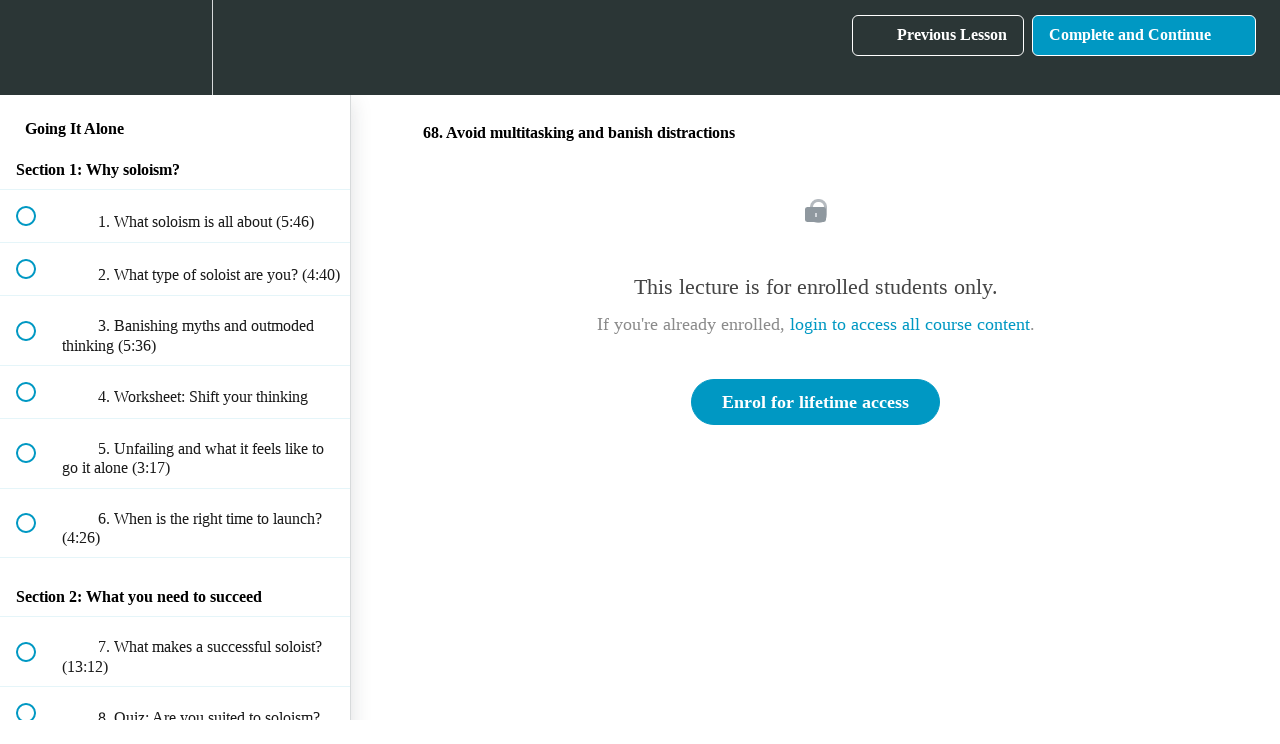

--- FILE ---
content_type: text/html; charset=utf-8
request_url: https://soloism.com/courses/work-your-way/lectures/1883132
body_size: 33725
content:
<!DOCTYPE html>
<html>
  <head>
    <script src="https://releases.transloadit.com/uppy/v4.18.0/uppy.min.js"></script><link rel="stylesheet" href="https://releases.transloadit.com/uppy/v4.18.0/uppy.min.css" />
    <link href='https://static-media.hotmart.com/BHdBW0QR0k71XfU4wKDcWspAqnE=/32x32/https://uploads.teachablecdn.com/attachments/UTLF8Jk7R86MVJDBmSjo_unnamed.png' rel='icon' type='image/png'>

<link href='https://static-media.hotmart.com/K3mNBSIuu9XL42oRHBhPXdreO7Q=/72x72/https://uploads.teachablecdn.com/attachments/UTLF8Jk7R86MVJDBmSjo_unnamed.png' rel='apple-touch-icon' type='image/png'>

<link href='https://static-media.hotmart.com/loPSyla97nZx8DU0jDxkxFsem6g=/144x144/https://uploads.teachablecdn.com/attachments/UTLF8Jk7R86MVJDBmSjo_unnamed.png' rel='apple-touch-icon' type='image/png'>

<link href='https://assets.teachablecdn.com/splash-images/teachable-apple-startup-image.png' rel='apple-touch-startup-image' type='image/png'>

<link href='https://assets.teachablecdn.com/splash-images/teachable-apple-startup-image_2x.png' rel='apple-touch-startup-image' type='image/png'>

<meta name='apple-mobile-web-app-capable' content='yes' />
<meta charset="UTF-8">
<meta name="csrf-param" content="authenticity_token" />
<meta name="csrf-token" content="Q4Lmnuy_VquwLkMlBUty9e-jWdHCMN8i0JOZ954jaRx92CrITz-jhVk-Lv_0UYHwlzuJQtsz37HscR0buveLVw" />
<link rel="stylesheet" href="https://fedora.teachablecdn.com/assets/bootstrap-748e653be2be27c8e709ced95eab64a05c870fcc9544b56e33dfe1a9a539317d.css" data-turbolinks-track="true" /><link href="https://teachable-themeable.learning.teachable.com/themecss/production/base.css?_=a9355fd54640&amp;brand_course_heading=%23ffffff&amp;brand_heading=%232b3636&amp;brand_homepage_heading=%23ffffff&amp;brand_navbar_fixed_text=%23ffffff&amp;brand_navbar_text=%23ffffff&amp;brand_primary=%232b3636&amp;brand_secondary=%230098c3&amp;brand_text=%23000000&amp;font=SourceSansPro&amp;logged_out_homepage_background_image_overlay=0.62&amp;show_login=true&amp;show_signup=true" rel="stylesheet" data-turbolinks-track="true"></link>
<title>68. Avoid multitasking and banish distractions | Soloism</title>
<meta name="description" content="The complete guide to starting your own business">
<link rel="canonical" href="https://soloism.teachable.com/courses/107039/lectures/1883132">
<meta property="og:description" content="The complete guide to starting your own business">
<meta property="og:image" content="https://file-uploads.teachablecdn.com/281dfccaa3fa442eb0c828ce2be1a2a1/bdd7d918b34441c49b8627b2cf0438c4">
<meta property="og:title" content="68. Avoid multitasking and banish distractions">
<meta property="og:type" content="website">
<meta property="og:url" content="https://soloism.teachable.com/courses/107039/lectures/1883132">
<meta name="brand_video_player_color" content="#09A59A">
<meta name="site_title" content="Soloism">
<style>ul.rig {
	list-style: none;
	font-size: 0px;
	margin-left: -2.5%; /* should match li left margin */
}
ul.rig li {
	display: inline-block;
	padding: 10px;
	margin: 0 0 2.5% 2.5%;
	background: #fff;
	border: 0px solid #ddd;
	font-size: 14px; text-align: center;
	font-size: 11.5pt;
	vertical-align: top;
	box-shadow: 0 0 0px #ddd;
	box-sizing: border-box;
	-moz-box-sizing: border-box;
	-webkit-box-sizing: border-box;
}
ul.rig li img {
	max-width: 100%;
	height: auto;
	margin: 0 0 5px;
}
ul.rig li h3 {
	margin: 0 0 10px;
}
ul.rig li p {
	font-size: .9em;
	line-height: 1.5em;
	color: #999;
}
/* class for 2 columns */
ul.rig.columns-2 li {
	width: 47.5%; /* this value + 2.5 should = 50% */
}
/* class for 3 columns */
ul.rig.columns-3 li {
	width: 29%; /* this value + 2.5 should = 33% */
}
/* class for 4 columns */
ul.rig.columns-4 li {
	width: 22.5%; /* this value + 2.5 should = 25% */
}
 
@media (max-width: 660px) {
	ul.grid-nav li {
		display: block;
		margin: 0 0 5px;
	}
	ul.grid-nav li a {
		display: block;
	}
	ul.rig {
		margin-left: -45px;
	}
	ul.rig li {
		width: 100% !important; /* over-ride all li styles */
		margin: 0 0 20px;
	}
}</style>
<script src='//fast.wistia.com/assets/external/E-v1.js'></script>
<script
  src='https://www.recaptcha.net/recaptcha/api.js'
  async
  defer></script>



      <meta name="asset_host" content="https://fedora.teachablecdn.com">
     <script>
  (function () {
    const origCreateElement = Document.prototype.createElement;
    Document.prototype.createElement = function () {
      const el = origCreateElement.apply(this, arguments);
      if (arguments[0].toLowerCase() === "video") {
        const observer = new MutationObserver(() => {
          if (
            el.src &&
            el.src.startsWith("data:video") &&
            el.autoplay &&
            el.style.display === "none"
          ) {
            el.removeAttribute("autoplay");
            el.autoplay = false;
            el.style.display = "none";
            observer.disconnect();
          }
        });
        observer.observe(el, {
          attributes: true,
          attributeFilter: ["src", "autoplay", "style"],
        });
      }
      return el;
    };
  })();
</script>
<script src="https://fedora.teachablecdn.com/packs/student-globals--1463f1f1bdf1bb9a431c.js"></script><script src="https://fedora.teachablecdn.com/packs/student-legacy--38db0977d3748059802d.js"></script><script src="https://fedora.teachablecdn.com/packs/student--e4ea9b8f25228072afe8.js"></script>
<meta id='iris-url' data-iris-url=https://eventable.internal.teachable.com />
<script type="text/javascript">
  window.heap=window.heap||[],heap.load=function(e,t){window.heap.appid=e,window.heap.config=t=t||{};var r=document.createElement("script");r.type="text/javascript",r.async=!0,r.src="https://cdn.heapanalytics.com/js/heap-"+e+".js";var a=document.getElementsByTagName("script")[0];a.parentNode.insertBefore(r,a);for(var n=function(e){return function(){heap.push([e].concat(Array.prototype.slice.call(arguments,0)))}},p=["addEventProperties","addUserProperties","clearEventProperties","identify","resetIdentity","removeEventProperty","setEventProperties","track","unsetEventProperty"],o=0;o<p.length;o++)heap[p[o]]=n(p[o])},heap.load("318805607");
  window.heapShouldTrackUser = true;
</script>


<script type="text/javascript">
  var _user_id = ''; // Set to the user's ID, username, or email address, or '' if not yet known.
  var _session_id = 'ddf0e4963b78c064ff67bb9b2e917211'; // Set to a unique session ID for the visitor's current browsing session.

  var _sift = window._sift = window._sift || [];
  _sift.push(['_setAccount', '2e541754ec']);
  _sift.push(['_setUserId', _user_id]);
  _sift.push(['_setSessionId', _session_id]);
  _sift.push(['_trackPageview']);

  (function() {
    function ls() {
      var e = document.createElement('script');
      e.src = 'https://cdn.sift.com/s.js';
      document.body.appendChild(e);
    }
    if (window.attachEvent) {
      window.attachEvent('onload', ls);
    } else {
      window.addEventListener('load', ls, false);
    }
  })();
</script>



<!-- Facebook Pixel Code -->
<script>
!function(f,b,e,v,n,t,s){if(f.fbq)return;n=f.fbq=function(){n.callMethod?
n.callMethod.apply(n,arguments):n.queue.push(arguments)};if(!f._fbq)f._fbq=n;
n.push=n;n.loaded=!0;n.version='2.0';n.queue=[];t=b.createElement(e);t.async=!0;
t.src=v;s=b.getElementsByTagName(e)[0];s.parentNode.insertBefore(t,s)}(window,
document,'script','https://connect.facebook.net/en_US/fbevents.js');
fbq('init', '1944418089123620'); // Insert your pixel ID here.
fbq('track', 'PageView');
</script>
<noscript><img height="1" width="1" style="display:none"
src="https://www.facebook.com/tr?id=1944418089123620&ev=PageView&noscript=1"
/></noscript>
<!-- DO NOT MODIFY -->
<!-- End Facebook Pixel Code -->

<script type="text/javascript">
	var trackcmp_email = '';
	var trackcmp = document.createElement("script");
	trackcmp.async = true;
	trackcmp.type = 'text/javascript';
	trackcmp.src = '//trackcmp.net/visit?actid=89248504&e='+encodeURIComponent(trackcmp_email)+'&r='+encodeURIComponent(document.referrer)+'&u='+encodeURIComponent(window.location.href);
	var trackcmp_s = document.getElementsByTagName("script");
	if (trackcmp_s.length) {
		trackcmp_s[0].parentNode.appendChild(trackcmp);
	} else {
		var trackcmp_h = document.getElementsByTagName("head");
		trackcmp_h.length && trackcmp_h[0].appendChild(trackcmp);
	}
</script>



<!-- Google tag (gtag.js) -->
<script async src="https://www.googletagmanager.com/gtag/js?id=G-SL8LSCXHSV"></script>
<script>
  window.dataLayer = window.dataLayer || [];
  function gtag(){dataLayer.push(arguments);}
  gtag('js', new Date());

  gtag('config', 'G-SL8LSCXHSV', {
    'user_id': '',
    'school_id': '81319',
    'school_domain': 'soloism.teachable.com'
  });
</script>

<script async>(function(s,u,m,o,j,v){j=u.createElement(m);v=u.getElementsByTagName(m)[0];j.async=1;j.src=o;j.dataset.sumoSiteId='3207dfdb1d5d234cd061a9a5eb04824926b645d7db94c73fce177652beb9759b';v.parentNode.insertBefore(j,v)})(window,document,'script','//load.sumo.com/');</script>


<meta http-equiv="X-UA-Compatible" content="IE=edge">
<script type="text/javascript">window.NREUM||(NREUM={});NREUM.info={"beacon":"bam.nr-data.net","errorBeacon":"bam.nr-data.net","licenseKey":"NRBR-08e3a2ada38dc55a529","applicationID":"1065060701","transactionName":"dAxdTUFZXVQEQh0JAFQXRktWRR5LCV9F","queueTime":0,"applicationTime":229,"agent":""}</script>
<script type="text/javascript">(window.NREUM||(NREUM={})).init={privacy:{cookies_enabled:true},ajax:{deny_list:["bam.nr-data.net"]},feature_flags:["soft_nav"],distributed_tracing:{enabled:true}};(window.NREUM||(NREUM={})).loader_config={agentID:"1103368432",accountID:"4102727",trustKey:"27503",xpid:"UAcHU1FRDxABVFdXBwcHUVQA",licenseKey:"NRBR-08e3a2ada38dc55a529",applicationID:"1065060701",browserID:"1103368432"};;/*! For license information please see nr-loader-spa-1.308.0.min.js.LICENSE.txt */
(()=>{var e,t,r={384:(e,t,r)=>{"use strict";r.d(t,{NT:()=>a,US:()=>u,Zm:()=>o,bQ:()=>d,dV:()=>c,pV:()=>l});var n=r(6154),i=r(1863),s=r(1910);const a={beacon:"bam.nr-data.net",errorBeacon:"bam.nr-data.net"};function o(){return n.gm.NREUM||(n.gm.NREUM={}),void 0===n.gm.newrelic&&(n.gm.newrelic=n.gm.NREUM),n.gm.NREUM}function c(){let e=o();return e.o||(e.o={ST:n.gm.setTimeout,SI:n.gm.setImmediate||n.gm.setInterval,CT:n.gm.clearTimeout,XHR:n.gm.XMLHttpRequest,REQ:n.gm.Request,EV:n.gm.Event,PR:n.gm.Promise,MO:n.gm.MutationObserver,FETCH:n.gm.fetch,WS:n.gm.WebSocket},(0,s.i)(...Object.values(e.o))),e}function d(e,t){let r=o();r.initializedAgents??={},t.initializedAt={ms:(0,i.t)(),date:new Date},r.initializedAgents[e]=t}function u(e,t){o()[e]=t}function l(){return function(){let e=o();const t=e.info||{};e.info={beacon:a.beacon,errorBeacon:a.errorBeacon,...t}}(),function(){let e=o();const t=e.init||{};e.init={...t}}(),c(),function(){let e=o();const t=e.loader_config||{};e.loader_config={...t}}(),o()}},782:(e,t,r)=>{"use strict";r.d(t,{T:()=>n});const n=r(860).K7.pageViewTiming},860:(e,t,r)=>{"use strict";r.d(t,{$J:()=>u,K7:()=>c,P3:()=>d,XX:()=>i,Yy:()=>o,df:()=>s,qY:()=>n,v4:()=>a});const n="events",i="jserrors",s="browser/blobs",a="rum",o="browser/logs",c={ajax:"ajax",genericEvents:"generic_events",jserrors:i,logging:"logging",metrics:"metrics",pageAction:"page_action",pageViewEvent:"page_view_event",pageViewTiming:"page_view_timing",sessionReplay:"session_replay",sessionTrace:"session_trace",softNav:"soft_navigations",spa:"spa"},d={[c.pageViewEvent]:1,[c.pageViewTiming]:2,[c.metrics]:3,[c.jserrors]:4,[c.spa]:5,[c.ajax]:6,[c.sessionTrace]:7,[c.softNav]:8,[c.sessionReplay]:9,[c.logging]:10,[c.genericEvents]:11},u={[c.pageViewEvent]:a,[c.pageViewTiming]:n,[c.ajax]:n,[c.spa]:n,[c.softNav]:n,[c.metrics]:i,[c.jserrors]:i,[c.sessionTrace]:s,[c.sessionReplay]:s,[c.logging]:o,[c.genericEvents]:"ins"}},944:(e,t,r)=>{"use strict";r.d(t,{R:()=>i});var n=r(3241);function i(e,t){"function"==typeof console.debug&&(console.debug("New Relic Warning: https://github.com/newrelic/newrelic-browser-agent/blob/main/docs/warning-codes.md#".concat(e),t),(0,n.W)({agentIdentifier:null,drained:null,type:"data",name:"warn",feature:"warn",data:{code:e,secondary:t}}))}},993:(e,t,r)=>{"use strict";r.d(t,{A$:()=>s,ET:()=>a,TZ:()=>o,p_:()=>i});var n=r(860);const i={ERROR:"ERROR",WARN:"WARN",INFO:"INFO",DEBUG:"DEBUG",TRACE:"TRACE"},s={OFF:0,ERROR:1,WARN:2,INFO:3,DEBUG:4,TRACE:5},a="log",o=n.K7.logging},1541:(e,t,r)=>{"use strict";r.d(t,{U:()=>i,f:()=>n});const n={MFE:"MFE",BA:"BA"};function i(e,t){if(2!==t?.harvestEndpointVersion)return{};const r=t.agentRef.runtime.appMetadata.agents[0].entityGuid;return e?{"source.id":e.id,"source.name":e.name,"source.type":e.type,"parent.id":e.parent?.id||r,"parent.type":e.parent?.type||n.BA}:{"entity.guid":r,appId:t.agentRef.info.applicationID}}},1687:(e,t,r)=>{"use strict";r.d(t,{Ak:()=>d,Ze:()=>h,x3:()=>u});var n=r(3241),i=r(7836),s=r(3606),a=r(860),o=r(2646);const c={};function d(e,t){const r={staged:!1,priority:a.P3[t]||0};l(e),c[e].get(t)||c[e].set(t,r)}function u(e,t){e&&c[e]&&(c[e].get(t)&&c[e].delete(t),p(e,t,!1),c[e].size&&f(e))}function l(e){if(!e)throw new Error("agentIdentifier required");c[e]||(c[e]=new Map)}function h(e="",t="feature",r=!1){if(l(e),!e||!c[e].get(t)||r)return p(e,t);c[e].get(t).staged=!0,f(e)}function f(e){const t=Array.from(c[e]);t.every(([e,t])=>t.staged)&&(t.sort((e,t)=>e[1].priority-t[1].priority),t.forEach(([t])=>{c[e].delete(t),p(e,t)}))}function p(e,t,r=!0){const a=e?i.ee.get(e):i.ee,c=s.i.handlers;if(!a.aborted&&a.backlog&&c){if((0,n.W)({agentIdentifier:e,type:"lifecycle",name:"drain",feature:t}),r){const e=a.backlog[t],r=c[t];if(r){for(let t=0;e&&t<e.length;++t)g(e[t],r);Object.entries(r).forEach(([e,t])=>{Object.values(t||{}).forEach(t=>{t[0]?.on&&t[0]?.context()instanceof o.y&&t[0].on(e,t[1])})})}}a.isolatedBacklog||delete c[t],a.backlog[t]=null,a.emit("drain-"+t,[])}}function g(e,t){var r=e[1];Object.values(t[r]||{}).forEach(t=>{var r=e[0];if(t[0]===r){var n=t[1],i=e[3],s=e[2];n.apply(i,s)}})}},1738:(e,t,r)=>{"use strict";r.d(t,{U:()=>f,Y:()=>h});var n=r(3241),i=r(9908),s=r(1863),a=r(944),o=r(5701),c=r(3969),d=r(8362),u=r(860),l=r(4261);function h(e,t,r,s){const h=s||r;!h||h[e]&&h[e]!==d.d.prototype[e]||(h[e]=function(){(0,i.p)(c.xV,["API/"+e+"/called"],void 0,u.K7.metrics,r.ee),(0,n.W)({agentIdentifier:r.agentIdentifier,drained:!!o.B?.[r.agentIdentifier],type:"data",name:"api",feature:l.Pl+e,data:{}});try{return t.apply(this,arguments)}catch(e){(0,a.R)(23,e)}})}function f(e,t,r,n,a){const o=e.info;null===r?delete o.jsAttributes[t]:o.jsAttributes[t]=r,(a||null===r)&&(0,i.p)(l.Pl+n,[(0,s.t)(),t,r],void 0,"session",e.ee)}},1741:(e,t,r)=>{"use strict";r.d(t,{W:()=>s});var n=r(944),i=r(4261);class s{#e(e,...t){if(this[e]!==s.prototype[e])return this[e](...t);(0,n.R)(35,e)}addPageAction(e,t){return this.#e(i.hG,e,t)}register(e){return this.#e(i.eY,e)}recordCustomEvent(e,t){return this.#e(i.fF,e,t)}setPageViewName(e,t){return this.#e(i.Fw,e,t)}setCustomAttribute(e,t,r){return this.#e(i.cD,e,t,r)}noticeError(e,t){return this.#e(i.o5,e,t)}setUserId(e,t=!1){return this.#e(i.Dl,e,t)}setApplicationVersion(e){return this.#e(i.nb,e)}setErrorHandler(e){return this.#e(i.bt,e)}addRelease(e,t){return this.#e(i.k6,e,t)}log(e,t){return this.#e(i.$9,e,t)}start(){return this.#e(i.d3)}finished(e){return this.#e(i.BL,e)}recordReplay(){return this.#e(i.CH)}pauseReplay(){return this.#e(i.Tb)}addToTrace(e){return this.#e(i.U2,e)}setCurrentRouteName(e){return this.#e(i.PA,e)}interaction(e){return this.#e(i.dT,e)}wrapLogger(e,t,r){return this.#e(i.Wb,e,t,r)}measure(e,t){return this.#e(i.V1,e,t)}consent(e){return this.#e(i.Pv,e)}}},1863:(e,t,r)=>{"use strict";function n(){return Math.floor(performance.now())}r.d(t,{t:()=>n})},1910:(e,t,r)=>{"use strict";r.d(t,{i:()=>s});var n=r(944);const i=new Map;function s(...e){return e.every(e=>{if(i.has(e))return i.get(e);const t="function"==typeof e?e.toString():"",r=t.includes("[native code]"),s=t.includes("nrWrapper");return r||s||(0,n.R)(64,e?.name||t),i.set(e,r),r})}},2555:(e,t,r)=>{"use strict";r.d(t,{D:()=>o,f:()=>a});var n=r(384),i=r(8122);const s={beacon:n.NT.beacon,errorBeacon:n.NT.errorBeacon,licenseKey:void 0,applicationID:void 0,sa:void 0,queueTime:void 0,applicationTime:void 0,ttGuid:void 0,user:void 0,account:void 0,product:void 0,extra:void 0,jsAttributes:{},userAttributes:void 0,atts:void 0,transactionName:void 0,tNamePlain:void 0};function a(e){try{return!!e.licenseKey&&!!e.errorBeacon&&!!e.applicationID}catch(e){return!1}}const o=e=>(0,i.a)(e,s)},2614:(e,t,r)=>{"use strict";r.d(t,{BB:()=>a,H3:()=>n,g:()=>d,iL:()=>c,tS:()=>o,uh:()=>i,wk:()=>s});const n="NRBA",i="SESSION",s=144e5,a=18e5,o={STARTED:"session-started",PAUSE:"session-pause",RESET:"session-reset",RESUME:"session-resume",UPDATE:"session-update"},c={SAME_TAB:"same-tab",CROSS_TAB:"cross-tab"},d={OFF:0,FULL:1,ERROR:2}},2646:(e,t,r)=>{"use strict";r.d(t,{y:()=>n});class n{constructor(e){this.contextId=e}}},2843:(e,t,r)=>{"use strict";r.d(t,{G:()=>s,u:()=>i});var n=r(3878);function i(e,t=!1,r,i){(0,n.DD)("visibilitychange",function(){if(t)return void("hidden"===document.visibilityState&&e());e(document.visibilityState)},r,i)}function s(e,t,r){(0,n.sp)("pagehide",e,t,r)}},3241:(e,t,r)=>{"use strict";r.d(t,{W:()=>s});var n=r(6154);const i="newrelic";function s(e={}){try{n.gm.dispatchEvent(new CustomEvent(i,{detail:e}))}catch(e){}}},3304:(e,t,r)=>{"use strict";r.d(t,{A:()=>s});var n=r(7836);const i=()=>{const e=new WeakSet;return(t,r)=>{if("object"==typeof r&&null!==r){if(e.has(r))return;e.add(r)}return r}};function s(e){try{return JSON.stringify(e,i())??""}catch(e){try{n.ee.emit("internal-error",[e])}catch(e){}return""}}},3333:(e,t,r)=>{"use strict";r.d(t,{$v:()=>u,TZ:()=>n,Xh:()=>c,Zp:()=>i,kd:()=>d,mq:()=>o,nf:()=>a,qN:()=>s});const n=r(860).K7.genericEvents,i=["auxclick","click","copy","keydown","paste","scrollend"],s=["focus","blur"],a=4,o=1e3,c=2e3,d=["PageAction","UserAction","BrowserPerformance"],u={RESOURCES:"experimental.resources",REGISTER:"register"}},3434:(e,t,r)=>{"use strict";r.d(t,{Jt:()=>s,YM:()=>d});var n=r(7836),i=r(5607);const s="nr@original:".concat(i.W),a=50;var o=Object.prototype.hasOwnProperty,c=!1;function d(e,t){return e||(e=n.ee),r.inPlace=function(e,t,n,i,s){n||(n="");const a="-"===n.charAt(0);for(let o=0;o<t.length;o++){const c=t[o],d=e[c];l(d)||(e[c]=r(d,a?c+n:n,i,c,s))}},r.flag=s,r;function r(t,r,n,c,d){return l(t)?t:(r||(r=""),nrWrapper[s]=t,function(e,t,r){if(Object.defineProperty&&Object.keys)try{return Object.keys(e).forEach(function(r){Object.defineProperty(t,r,{get:function(){return e[r]},set:function(t){return e[r]=t,t}})}),t}catch(e){u([e],r)}for(var n in e)o.call(e,n)&&(t[n]=e[n])}(t,nrWrapper,e),nrWrapper);function nrWrapper(){var s,o,l,h;let f;try{o=this,s=[...arguments],l="function"==typeof n?n(s,o):n||{}}catch(t){u([t,"",[s,o,c],l],e)}i(r+"start",[s,o,c],l,d);const p=performance.now();let g;try{return h=t.apply(o,s),g=performance.now(),h}catch(e){throw g=performance.now(),i(r+"err",[s,o,e],l,d),f=e,f}finally{const e=g-p,t={start:p,end:g,duration:e,isLongTask:e>=a,methodName:c,thrownError:f};t.isLongTask&&i("long-task",[t,o],l,d),i(r+"end",[s,o,h],l,d)}}}function i(r,n,i,s){if(!c||t){var a=c;c=!0;try{e.emit(r,n,i,t,s)}catch(t){u([t,r,n,i],e)}c=a}}}function u(e,t){t||(t=n.ee);try{t.emit("internal-error",e)}catch(e){}}function l(e){return!(e&&"function"==typeof e&&e.apply&&!e[s])}},3606:(e,t,r)=>{"use strict";r.d(t,{i:()=>s});var n=r(9908);s.on=a;var i=s.handlers={};function s(e,t,r,s){a(s||n.d,i,e,t,r)}function a(e,t,r,i,s){s||(s="feature"),e||(e=n.d);var a=t[s]=t[s]||{};(a[r]=a[r]||[]).push([e,i])}},3738:(e,t,r)=>{"use strict";r.d(t,{He:()=>i,Kp:()=>o,Lc:()=>d,Rz:()=>u,TZ:()=>n,bD:()=>s,d3:()=>a,jx:()=>l,sl:()=>h,uP:()=>c});const n=r(860).K7.sessionTrace,i="bstResource",s="resource",a="-start",o="-end",c="fn"+a,d="fn"+o,u="pushState",l=1e3,h=3e4},3785:(e,t,r)=>{"use strict";r.d(t,{R:()=>c,b:()=>d});var n=r(9908),i=r(1863),s=r(860),a=r(3969),o=r(993);function c(e,t,r={},c=o.p_.INFO,d=!0,u,l=(0,i.t)()){(0,n.p)(a.xV,["API/logging/".concat(c.toLowerCase(),"/called")],void 0,s.K7.metrics,e),(0,n.p)(o.ET,[l,t,r,c,d,u],void 0,s.K7.logging,e)}function d(e){return"string"==typeof e&&Object.values(o.p_).some(t=>t===e.toUpperCase().trim())}},3878:(e,t,r)=>{"use strict";function n(e,t){return{capture:e,passive:!1,signal:t}}function i(e,t,r=!1,i){window.addEventListener(e,t,n(r,i))}function s(e,t,r=!1,i){document.addEventListener(e,t,n(r,i))}r.d(t,{DD:()=>s,jT:()=>n,sp:()=>i})},3962:(e,t,r)=>{"use strict";r.d(t,{AM:()=>a,O2:()=>l,OV:()=>s,Qu:()=>h,TZ:()=>c,ih:()=>f,pP:()=>o,t1:()=>u,tC:()=>i,wD:()=>d});var n=r(860);const i=["click","keydown","submit"],s="popstate",a="api",o="initialPageLoad",c=n.K7.softNav,d=5e3,u=500,l={INITIAL_PAGE_LOAD:"",ROUTE_CHANGE:1,UNSPECIFIED:2},h={INTERACTION:1,AJAX:2,CUSTOM_END:3,CUSTOM_TRACER:4},f={IP:"in progress",PF:"pending finish",FIN:"finished",CAN:"cancelled"}},3969:(e,t,r)=>{"use strict";r.d(t,{TZ:()=>n,XG:()=>o,rs:()=>i,xV:()=>a,z_:()=>s});const n=r(860).K7.metrics,i="sm",s="cm",a="storeSupportabilityMetrics",o="storeEventMetrics"},4234:(e,t,r)=>{"use strict";r.d(t,{W:()=>s});var n=r(7836),i=r(1687);class s{constructor(e,t){this.agentIdentifier=e,this.ee=n.ee.get(e),this.featureName=t,this.blocked=!1}deregisterDrain(){(0,i.x3)(this.agentIdentifier,this.featureName)}}},4261:(e,t,r)=>{"use strict";r.d(t,{$9:()=>u,BL:()=>c,CH:()=>p,Dl:()=>R,Fw:()=>w,PA:()=>v,Pl:()=>n,Pv:()=>A,Tb:()=>h,U2:()=>a,V1:()=>E,Wb:()=>T,bt:()=>y,cD:()=>b,d3:()=>x,dT:()=>d,eY:()=>g,fF:()=>f,hG:()=>s,hw:()=>i,k6:()=>o,nb:()=>m,o5:()=>l});const n="api-",i=n+"ixn-",s="addPageAction",a="addToTrace",o="addRelease",c="finished",d="interaction",u="log",l="noticeError",h="pauseReplay",f="recordCustomEvent",p="recordReplay",g="register",m="setApplicationVersion",v="setCurrentRouteName",b="setCustomAttribute",y="setErrorHandler",w="setPageViewName",R="setUserId",x="start",T="wrapLogger",E="measure",A="consent"},5205:(e,t,r)=>{"use strict";r.d(t,{j:()=>S});var n=r(384),i=r(1741);var s=r(2555),a=r(3333);const o=e=>{if(!e||"string"!=typeof e)return!1;try{document.createDocumentFragment().querySelector(e)}catch{return!1}return!0};var c=r(2614),d=r(944),u=r(8122);const l="[data-nr-mask]",h=e=>(0,u.a)(e,(()=>{const e={feature_flags:[],experimental:{allow_registered_children:!1,resources:!1},mask_selector:"*",block_selector:"[data-nr-block]",mask_input_options:{color:!1,date:!1,"datetime-local":!1,email:!1,month:!1,number:!1,range:!1,search:!1,tel:!1,text:!1,time:!1,url:!1,week:!1,textarea:!1,select:!1,password:!0}};return{ajax:{deny_list:void 0,block_internal:!0,enabled:!0,autoStart:!0},api:{get allow_registered_children(){return e.feature_flags.includes(a.$v.REGISTER)||e.experimental.allow_registered_children},set allow_registered_children(t){e.experimental.allow_registered_children=t},duplicate_registered_data:!1},browser_consent_mode:{enabled:!1},distributed_tracing:{enabled:void 0,exclude_newrelic_header:void 0,cors_use_newrelic_header:void 0,cors_use_tracecontext_headers:void 0,allowed_origins:void 0},get feature_flags(){return e.feature_flags},set feature_flags(t){e.feature_flags=t},generic_events:{enabled:!0,autoStart:!0},harvest:{interval:30},jserrors:{enabled:!0,autoStart:!0},logging:{enabled:!0,autoStart:!0},metrics:{enabled:!0,autoStart:!0},obfuscate:void 0,page_action:{enabled:!0},page_view_event:{enabled:!0,autoStart:!0},page_view_timing:{enabled:!0,autoStart:!0},performance:{capture_marks:!1,capture_measures:!1,capture_detail:!0,resources:{get enabled(){return e.feature_flags.includes(a.$v.RESOURCES)||e.experimental.resources},set enabled(t){e.experimental.resources=t},asset_types:[],first_party_domains:[],ignore_newrelic:!0}},privacy:{cookies_enabled:!0},proxy:{assets:void 0,beacon:void 0},session:{expiresMs:c.wk,inactiveMs:c.BB},session_replay:{autoStart:!0,enabled:!1,preload:!1,sampling_rate:10,error_sampling_rate:100,collect_fonts:!1,inline_images:!1,fix_stylesheets:!0,mask_all_inputs:!0,get mask_text_selector(){return e.mask_selector},set mask_text_selector(t){o(t)?e.mask_selector="".concat(t,",").concat(l):""===t||null===t?e.mask_selector=l:(0,d.R)(5,t)},get block_class(){return"nr-block"},get ignore_class(){return"nr-ignore"},get mask_text_class(){return"nr-mask"},get block_selector(){return e.block_selector},set block_selector(t){o(t)?e.block_selector+=",".concat(t):""!==t&&(0,d.R)(6,t)},get mask_input_options(){return e.mask_input_options},set mask_input_options(t){t&&"object"==typeof t?e.mask_input_options={...t,password:!0}:(0,d.R)(7,t)}},session_trace:{enabled:!0,autoStart:!0},soft_navigations:{enabled:!0,autoStart:!0},spa:{enabled:!0,autoStart:!0},ssl:void 0,user_actions:{enabled:!0,elementAttributes:["id","className","tagName","type"]}}})());var f=r(6154),p=r(9324);let g=0;const m={buildEnv:p.F3,distMethod:p.Xs,version:p.xv,originTime:f.WN},v={consented:!1},b={appMetadata:{},get consented(){return this.session?.state?.consent||v.consented},set consented(e){v.consented=e},customTransaction:void 0,denyList:void 0,disabled:!1,harvester:void 0,isolatedBacklog:!1,isRecording:!1,loaderType:void 0,maxBytes:3e4,obfuscator:void 0,onerror:void 0,ptid:void 0,releaseIds:{},session:void 0,timeKeeper:void 0,registeredEntities:[],jsAttributesMetadata:{bytes:0},get harvestCount(){return++g}},y=e=>{const t=(0,u.a)(e,b),r=Object.keys(m).reduce((e,t)=>(e[t]={value:m[t],writable:!1,configurable:!0,enumerable:!0},e),{});return Object.defineProperties(t,r)};var w=r(5701);const R=e=>{const t=e.startsWith("http");e+="/",r.p=t?e:"https://"+e};var x=r(7836),T=r(3241);const E={accountID:void 0,trustKey:void 0,agentID:void 0,licenseKey:void 0,applicationID:void 0,xpid:void 0},A=e=>(0,u.a)(e,E),_=new Set;function S(e,t={},r,a){let{init:o,info:c,loader_config:d,runtime:u={},exposed:l=!0}=t;if(!c){const e=(0,n.pV)();o=e.init,c=e.info,d=e.loader_config}e.init=h(o||{}),e.loader_config=A(d||{}),c.jsAttributes??={},f.bv&&(c.jsAttributes.isWorker=!0),e.info=(0,s.D)(c);const p=e.init,g=[c.beacon,c.errorBeacon];_.has(e.agentIdentifier)||(p.proxy.assets&&(R(p.proxy.assets),g.push(p.proxy.assets)),p.proxy.beacon&&g.push(p.proxy.beacon),e.beacons=[...g],function(e){const t=(0,n.pV)();Object.getOwnPropertyNames(i.W.prototype).forEach(r=>{const n=i.W.prototype[r];if("function"!=typeof n||"constructor"===n)return;let s=t[r];e[r]&&!1!==e.exposed&&"micro-agent"!==e.runtime?.loaderType&&(t[r]=(...t)=>{const n=e[r](...t);return s?s(...t):n})})}(e),(0,n.US)("activatedFeatures",w.B)),u.denyList=[...p.ajax.deny_list||[],...p.ajax.block_internal?g:[]],u.ptid=e.agentIdentifier,u.loaderType=r,e.runtime=y(u),_.has(e.agentIdentifier)||(e.ee=x.ee.get(e.agentIdentifier),e.exposed=l,(0,T.W)({agentIdentifier:e.agentIdentifier,drained:!!w.B?.[e.agentIdentifier],type:"lifecycle",name:"initialize",feature:void 0,data:e.config})),_.add(e.agentIdentifier)}},5270:(e,t,r)=>{"use strict";r.d(t,{Aw:()=>a,SR:()=>s,rF:()=>o});var n=r(384),i=r(7767);function s(e){return!!(0,n.dV)().o.MO&&(0,i.V)(e)&&!0===e?.session_trace.enabled}function a(e){return!0===e?.session_replay.preload&&s(e)}function o(e,t){try{if("string"==typeof t?.type){if("password"===t.type.toLowerCase())return"*".repeat(e?.length||0);if(void 0!==t?.dataset?.nrUnmask||t?.classList?.contains("nr-unmask"))return e}}catch(e){}return"string"==typeof e?e.replace(/[\S]/g,"*"):"*".repeat(e?.length||0)}},5289:(e,t,r)=>{"use strict";r.d(t,{GG:()=>a,Qr:()=>c,sB:()=>o});var n=r(3878),i=r(6389);function s(){return"undefined"==typeof document||"complete"===document.readyState}function a(e,t){if(s())return e();const r=(0,i.J)(e),a=setInterval(()=>{s()&&(clearInterval(a),r())},500);(0,n.sp)("load",r,t)}function o(e){if(s())return e();(0,n.DD)("DOMContentLoaded",e)}function c(e){if(s())return e();(0,n.sp)("popstate",e)}},5607:(e,t,r)=>{"use strict";r.d(t,{W:()=>n});const n=(0,r(9566).bz)()},5701:(e,t,r)=>{"use strict";r.d(t,{B:()=>s,t:()=>a});var n=r(3241);const i=new Set,s={};function a(e,t){const r=t.agentIdentifier;s[r]??={},e&&"object"==typeof e&&(i.has(r)||(t.ee.emit("rumresp",[e]),s[r]=e,i.add(r),(0,n.W)({agentIdentifier:r,loaded:!0,drained:!0,type:"lifecycle",name:"load",feature:void 0,data:e})))}},6154:(e,t,r)=>{"use strict";r.d(t,{OF:()=>d,RI:()=>i,WN:()=>h,bv:()=>s,eN:()=>f,gm:()=>a,lR:()=>l,m:()=>c,mw:()=>o,sb:()=>u});var n=r(1863);const i="undefined"!=typeof window&&!!window.document,s="undefined"!=typeof WorkerGlobalScope&&("undefined"!=typeof self&&self instanceof WorkerGlobalScope&&self.navigator instanceof WorkerNavigator||"undefined"!=typeof globalThis&&globalThis instanceof WorkerGlobalScope&&globalThis.navigator instanceof WorkerNavigator),a=i?window:"undefined"!=typeof WorkerGlobalScope&&("undefined"!=typeof self&&self instanceof WorkerGlobalScope&&self||"undefined"!=typeof globalThis&&globalThis instanceof WorkerGlobalScope&&globalThis),o=Boolean("hidden"===a?.document?.visibilityState),c=""+a?.location,d=/iPad|iPhone|iPod/.test(a.navigator?.userAgent),u=d&&"undefined"==typeof SharedWorker,l=(()=>{const e=a.navigator?.userAgent?.match(/Firefox[/\s](\d+\.\d+)/);return Array.isArray(e)&&e.length>=2?+e[1]:0})(),h=Date.now()-(0,n.t)(),f=()=>"undefined"!=typeof PerformanceNavigationTiming&&a?.performance?.getEntriesByType("navigation")?.[0]?.responseStart},6344:(e,t,r)=>{"use strict";r.d(t,{BB:()=>u,Qb:()=>l,TZ:()=>i,Ug:()=>a,Vh:()=>s,_s:()=>o,bc:()=>d,yP:()=>c});var n=r(2614);const i=r(860).K7.sessionReplay,s="errorDuringReplay",a=.12,o={DomContentLoaded:0,Load:1,FullSnapshot:2,IncrementalSnapshot:3,Meta:4,Custom:5},c={[n.g.ERROR]:15e3,[n.g.FULL]:3e5,[n.g.OFF]:0},d={RESET:{message:"Session was reset",sm:"Reset"},IMPORT:{message:"Recorder failed to import",sm:"Import"},TOO_MANY:{message:"429: Too Many Requests",sm:"Too-Many"},TOO_BIG:{message:"Payload was too large",sm:"Too-Big"},CROSS_TAB:{message:"Session Entity was set to OFF on another tab",sm:"Cross-Tab"},ENTITLEMENTS:{message:"Session Replay is not allowed and will not be started",sm:"Entitlement"}},u=5e3,l={API:"api",RESUME:"resume",SWITCH_TO_FULL:"switchToFull",INITIALIZE:"initialize",PRELOAD:"preload"}},6389:(e,t,r)=>{"use strict";function n(e,t=500,r={}){const n=r?.leading||!1;let i;return(...r)=>{n&&void 0===i&&(e.apply(this,r),i=setTimeout(()=>{i=clearTimeout(i)},t)),n||(clearTimeout(i),i=setTimeout(()=>{e.apply(this,r)},t))}}function i(e){let t=!1;return(...r)=>{t||(t=!0,e.apply(this,r))}}r.d(t,{J:()=>i,s:()=>n})},6630:(e,t,r)=>{"use strict";r.d(t,{T:()=>n});const n=r(860).K7.pageViewEvent},6774:(e,t,r)=>{"use strict";r.d(t,{T:()=>n});const n=r(860).K7.jserrors},7295:(e,t,r)=>{"use strict";r.d(t,{Xv:()=>a,gX:()=>i,iW:()=>s});var n=[];function i(e){if(!e||s(e))return!1;if(0===n.length)return!0;if("*"===n[0].hostname)return!1;for(var t=0;t<n.length;t++){var r=n[t];if(r.hostname.test(e.hostname)&&r.pathname.test(e.pathname))return!1}return!0}function s(e){return void 0===e.hostname}function a(e){if(n=[],e&&e.length)for(var t=0;t<e.length;t++){let r=e[t];if(!r)continue;if("*"===r)return void(n=[{hostname:"*"}]);0===r.indexOf("http://")?r=r.substring(7):0===r.indexOf("https://")&&(r=r.substring(8));const i=r.indexOf("/");let s,a;i>0?(s=r.substring(0,i),a=r.substring(i)):(s=r,a="*");let[c]=s.split(":");n.push({hostname:o(c),pathname:o(a,!0)})}}function o(e,t=!1){const r=e.replace(/[.+?^${}()|[\]\\]/g,e=>"\\"+e).replace(/\*/g,".*?");return new RegExp((t?"^":"")+r+"$")}},7485:(e,t,r)=>{"use strict";r.d(t,{D:()=>i});var n=r(6154);function i(e){if(0===(e||"").indexOf("data:"))return{protocol:"data"};try{const t=new URL(e,location.href),r={port:t.port,hostname:t.hostname,pathname:t.pathname,search:t.search,protocol:t.protocol.slice(0,t.protocol.indexOf(":")),sameOrigin:t.protocol===n.gm?.location?.protocol&&t.host===n.gm?.location?.host};return r.port&&""!==r.port||("http:"===t.protocol&&(r.port="80"),"https:"===t.protocol&&(r.port="443")),r.pathname&&""!==r.pathname?r.pathname.startsWith("/")||(r.pathname="/".concat(r.pathname)):r.pathname="/",r}catch(e){return{}}}},7699:(e,t,r)=>{"use strict";r.d(t,{It:()=>s,KC:()=>o,No:()=>i,qh:()=>a});var n=r(860);const i=16e3,s=1e6,a="SESSION_ERROR",o={[n.K7.logging]:!0,[n.K7.genericEvents]:!1,[n.K7.jserrors]:!1,[n.K7.ajax]:!1}},7767:(e,t,r)=>{"use strict";r.d(t,{V:()=>i});var n=r(6154);const i=e=>n.RI&&!0===e?.privacy.cookies_enabled},7836:(e,t,r)=>{"use strict";r.d(t,{P:()=>o,ee:()=>c});var n=r(384),i=r(8990),s=r(2646),a=r(5607);const o="nr@context:".concat(a.W),c=function e(t,r){var n={},a={},u={},l=!1;try{l=16===r.length&&d.initializedAgents?.[r]?.runtime.isolatedBacklog}catch(e){}var h={on:p,addEventListener:p,removeEventListener:function(e,t){var r=n[e];if(!r)return;for(var i=0;i<r.length;i++)r[i]===t&&r.splice(i,1)},emit:function(e,r,n,i,s){!1!==s&&(s=!0);if(c.aborted&&!i)return;t&&s&&t.emit(e,r,n);var o=f(n);g(e).forEach(e=>{e.apply(o,r)});var d=v()[a[e]];d&&d.push([h,e,r,o]);return o},get:m,listeners:g,context:f,buffer:function(e,t){const r=v();if(t=t||"feature",h.aborted)return;Object.entries(e||{}).forEach(([e,n])=>{a[n]=t,t in r||(r[t]=[])})},abort:function(){h._aborted=!0,Object.keys(h.backlog).forEach(e=>{delete h.backlog[e]})},isBuffering:function(e){return!!v()[a[e]]},debugId:r,backlog:l?{}:t&&"object"==typeof t.backlog?t.backlog:{},isolatedBacklog:l};return Object.defineProperty(h,"aborted",{get:()=>{let e=h._aborted||!1;return e||(t&&(e=t.aborted),e)}}),h;function f(e){return e&&e instanceof s.y?e:e?(0,i.I)(e,o,()=>new s.y(o)):new s.y(o)}function p(e,t){n[e]=g(e).concat(t)}function g(e){return n[e]||[]}function m(t){return u[t]=u[t]||e(h,t)}function v(){return h.backlog}}(void 0,"globalEE"),d=(0,n.Zm)();d.ee||(d.ee=c)},8122:(e,t,r)=>{"use strict";r.d(t,{a:()=>i});var n=r(944);function i(e,t){try{if(!e||"object"!=typeof e)return(0,n.R)(3);if(!t||"object"!=typeof t)return(0,n.R)(4);const r=Object.create(Object.getPrototypeOf(t),Object.getOwnPropertyDescriptors(t)),s=0===Object.keys(r).length?e:r;for(let a in s)if(void 0!==e[a])try{if(null===e[a]){r[a]=null;continue}Array.isArray(e[a])&&Array.isArray(t[a])?r[a]=Array.from(new Set([...e[a],...t[a]])):"object"==typeof e[a]&&"object"==typeof t[a]?r[a]=i(e[a],t[a]):r[a]=e[a]}catch(e){r[a]||(0,n.R)(1,e)}return r}catch(e){(0,n.R)(2,e)}}},8139:(e,t,r)=>{"use strict";r.d(t,{u:()=>h});var n=r(7836),i=r(3434),s=r(8990),a=r(6154);const o={},c=a.gm.XMLHttpRequest,d="addEventListener",u="removeEventListener",l="nr@wrapped:".concat(n.P);function h(e){var t=function(e){return(e||n.ee).get("events")}(e);if(o[t.debugId]++)return t;o[t.debugId]=1;var r=(0,i.YM)(t,!0);function h(e){r.inPlace(e,[d,u],"-",p)}function p(e,t){return e[1]}return"getPrototypeOf"in Object&&(a.RI&&f(document,h),c&&f(c.prototype,h),f(a.gm,h)),t.on(d+"-start",function(e,t){var n=e[1];if(null!==n&&("function"==typeof n||"object"==typeof n)&&"newrelic"!==e[0]){var i=(0,s.I)(n,l,function(){var e={object:function(){if("function"!=typeof n.handleEvent)return;return n.handleEvent.apply(n,arguments)},function:n}[typeof n];return e?r(e,"fn-",null,e.name||"anonymous"):n});this.wrapped=e[1]=i}}),t.on(u+"-start",function(e){e[1]=this.wrapped||e[1]}),t}function f(e,t,...r){let n=e;for(;"object"==typeof n&&!Object.prototype.hasOwnProperty.call(n,d);)n=Object.getPrototypeOf(n);n&&t(n,...r)}},8362:(e,t,r)=>{"use strict";r.d(t,{d:()=>s});var n=r(9566),i=r(1741);class s extends i.W{agentIdentifier=(0,n.LA)(16)}},8374:(e,t,r)=>{r.nc=(()=>{try{return document?.currentScript?.nonce}catch(e){}return""})()},8990:(e,t,r)=>{"use strict";r.d(t,{I:()=>i});var n=Object.prototype.hasOwnProperty;function i(e,t,r){if(n.call(e,t))return e[t];var i=r();if(Object.defineProperty&&Object.keys)try{return Object.defineProperty(e,t,{value:i,writable:!0,enumerable:!1}),i}catch(e){}return e[t]=i,i}},9119:(e,t,r)=>{"use strict";r.d(t,{L:()=>s});var n=/([^?#]*)[^#]*(#[^?]*|$).*/,i=/([^?#]*)().*/;function s(e,t){return e?e.replace(t?n:i,"$1$2"):e}},9300:(e,t,r)=>{"use strict";r.d(t,{T:()=>n});const n=r(860).K7.ajax},9324:(e,t,r)=>{"use strict";r.d(t,{AJ:()=>a,F3:()=>i,Xs:()=>s,Yq:()=>o,xv:()=>n});const n="1.308.0",i="PROD",s="CDN",a="@newrelic/rrweb",o="1.0.1"},9566:(e,t,r)=>{"use strict";r.d(t,{LA:()=>o,ZF:()=>c,bz:()=>a,el:()=>d});var n=r(6154);const i="xxxxxxxx-xxxx-4xxx-yxxx-xxxxxxxxxxxx";function s(e,t){return e?15&e[t]:16*Math.random()|0}function a(){const e=n.gm?.crypto||n.gm?.msCrypto;let t,r=0;return e&&e.getRandomValues&&(t=e.getRandomValues(new Uint8Array(30))),i.split("").map(e=>"x"===e?s(t,r++).toString(16):"y"===e?(3&s()|8).toString(16):e).join("")}function o(e){const t=n.gm?.crypto||n.gm?.msCrypto;let r,i=0;t&&t.getRandomValues&&(r=t.getRandomValues(new Uint8Array(e)));const a=[];for(var o=0;o<e;o++)a.push(s(r,i++).toString(16));return a.join("")}function c(){return o(16)}function d(){return o(32)}},9908:(e,t,r)=>{"use strict";r.d(t,{d:()=>n,p:()=>i});var n=r(7836).ee.get("handle");function i(e,t,r,i,s){s?(s.buffer([e],i),s.emit(e,t,r)):(n.buffer([e],i),n.emit(e,t,r))}}},n={};function i(e){var t=n[e];if(void 0!==t)return t.exports;var s=n[e]={exports:{}};return r[e](s,s.exports,i),s.exports}i.m=r,i.d=(e,t)=>{for(var r in t)i.o(t,r)&&!i.o(e,r)&&Object.defineProperty(e,r,{enumerable:!0,get:t[r]})},i.f={},i.e=e=>Promise.all(Object.keys(i.f).reduce((t,r)=>(i.f[r](e,t),t),[])),i.u=e=>({212:"nr-spa-compressor",249:"nr-spa-recorder",478:"nr-spa"}[e]+"-1.308.0.min.js"),i.o=(e,t)=>Object.prototype.hasOwnProperty.call(e,t),e={},t="NRBA-1.308.0.PROD:",i.l=(r,n,s,a)=>{if(e[r])e[r].push(n);else{var o,c;if(void 0!==s)for(var d=document.getElementsByTagName("script"),u=0;u<d.length;u++){var l=d[u];if(l.getAttribute("src")==r||l.getAttribute("data-webpack")==t+s){o=l;break}}if(!o){c=!0;var h={478:"sha512-RSfSVnmHk59T/uIPbdSE0LPeqcEdF4/+XhfJdBuccH5rYMOEZDhFdtnh6X6nJk7hGpzHd9Ujhsy7lZEz/ORYCQ==",249:"sha512-ehJXhmntm85NSqW4MkhfQqmeKFulra3klDyY0OPDUE+sQ3GokHlPh1pmAzuNy//3j4ac6lzIbmXLvGQBMYmrkg==",212:"sha512-B9h4CR46ndKRgMBcK+j67uSR2RCnJfGefU+A7FrgR/k42ovXy5x/MAVFiSvFxuVeEk/pNLgvYGMp1cBSK/G6Fg=="};(o=document.createElement("script")).charset="utf-8",i.nc&&o.setAttribute("nonce",i.nc),o.setAttribute("data-webpack",t+s),o.src=r,0!==o.src.indexOf(window.location.origin+"/")&&(o.crossOrigin="anonymous"),h[a]&&(o.integrity=h[a])}e[r]=[n];var f=(t,n)=>{o.onerror=o.onload=null,clearTimeout(p);var i=e[r];if(delete e[r],o.parentNode&&o.parentNode.removeChild(o),i&&i.forEach(e=>e(n)),t)return t(n)},p=setTimeout(f.bind(null,void 0,{type:"timeout",target:o}),12e4);o.onerror=f.bind(null,o.onerror),o.onload=f.bind(null,o.onload),c&&document.head.appendChild(o)}},i.r=e=>{"undefined"!=typeof Symbol&&Symbol.toStringTag&&Object.defineProperty(e,Symbol.toStringTag,{value:"Module"}),Object.defineProperty(e,"__esModule",{value:!0})},i.p="https://js-agent.newrelic.com/",(()=>{var e={38:0,788:0};i.f.j=(t,r)=>{var n=i.o(e,t)?e[t]:void 0;if(0!==n)if(n)r.push(n[2]);else{var s=new Promise((r,i)=>n=e[t]=[r,i]);r.push(n[2]=s);var a=i.p+i.u(t),o=new Error;i.l(a,r=>{if(i.o(e,t)&&(0!==(n=e[t])&&(e[t]=void 0),n)){var s=r&&("load"===r.type?"missing":r.type),a=r&&r.target&&r.target.src;o.message="Loading chunk "+t+" failed: ("+s+": "+a+")",o.name="ChunkLoadError",o.type=s,o.request=a,n[1](o)}},"chunk-"+t,t)}};var t=(t,r)=>{var n,s,[a,o,c]=r,d=0;if(a.some(t=>0!==e[t])){for(n in o)i.o(o,n)&&(i.m[n]=o[n]);if(c)c(i)}for(t&&t(r);d<a.length;d++)s=a[d],i.o(e,s)&&e[s]&&e[s][0](),e[s]=0},r=self["webpackChunk:NRBA-1.308.0.PROD"]=self["webpackChunk:NRBA-1.308.0.PROD"]||[];r.forEach(t.bind(null,0)),r.push=t.bind(null,r.push.bind(r))})(),(()=>{"use strict";i(8374);var e=i(8362),t=i(860);const r=Object.values(t.K7);var n=i(5205);var s=i(9908),a=i(1863),o=i(4261),c=i(1738);var d=i(1687),u=i(4234),l=i(5289),h=i(6154),f=i(944),p=i(5270),g=i(7767),m=i(6389),v=i(7699);class b extends u.W{constructor(e,t){super(e.agentIdentifier,t),this.agentRef=e,this.abortHandler=void 0,this.featAggregate=void 0,this.loadedSuccessfully=void 0,this.onAggregateImported=new Promise(e=>{this.loadedSuccessfully=e}),this.deferred=Promise.resolve(),!1===e.init[this.featureName].autoStart?this.deferred=new Promise((t,r)=>{this.ee.on("manual-start-all",(0,m.J)(()=>{(0,d.Ak)(e.agentIdentifier,this.featureName),t()}))}):(0,d.Ak)(e.agentIdentifier,t)}importAggregator(e,t,r={}){if(this.featAggregate)return;const n=async()=>{let n;await this.deferred;try{if((0,g.V)(e.init)){const{setupAgentSession:t}=await i.e(478).then(i.bind(i,8766));n=t(e)}}catch(e){(0,f.R)(20,e),this.ee.emit("internal-error",[e]),(0,s.p)(v.qh,[e],void 0,this.featureName,this.ee)}try{if(!this.#t(this.featureName,n,e.init))return(0,d.Ze)(this.agentIdentifier,this.featureName),void this.loadedSuccessfully(!1);const{Aggregate:i}=await t();this.featAggregate=new i(e,r),e.runtime.harvester.initializedAggregates.push(this.featAggregate),this.loadedSuccessfully(!0)}catch(e){(0,f.R)(34,e),this.abortHandler?.(),(0,d.Ze)(this.agentIdentifier,this.featureName,!0),this.loadedSuccessfully(!1),this.ee&&this.ee.abort()}};h.RI?(0,l.GG)(()=>n(),!0):n()}#t(e,r,n){if(this.blocked)return!1;switch(e){case t.K7.sessionReplay:return(0,p.SR)(n)&&!!r;case t.K7.sessionTrace:return!!r;default:return!0}}}var y=i(6630),w=i(2614),R=i(3241);class x extends b{static featureName=y.T;constructor(e){var t;super(e,y.T),this.setupInspectionEvents(e.agentIdentifier),t=e,(0,c.Y)(o.Fw,function(e,r){"string"==typeof e&&("/"!==e.charAt(0)&&(e="/"+e),t.runtime.customTransaction=(r||"http://custom.transaction")+e,(0,s.p)(o.Pl+o.Fw,[(0,a.t)()],void 0,void 0,t.ee))},t),this.importAggregator(e,()=>i.e(478).then(i.bind(i,2467)))}setupInspectionEvents(e){const t=(t,r)=>{t&&(0,R.W)({agentIdentifier:e,timeStamp:t.timeStamp,loaded:"complete"===t.target.readyState,type:"window",name:r,data:t.target.location+""})};(0,l.sB)(e=>{t(e,"DOMContentLoaded")}),(0,l.GG)(e=>{t(e,"load")}),(0,l.Qr)(e=>{t(e,"navigate")}),this.ee.on(w.tS.UPDATE,(t,r)=>{(0,R.W)({agentIdentifier:e,type:"lifecycle",name:"session",data:r})})}}var T=i(384);class E extends e.d{constructor(e){var t;(super(),h.gm)?(this.features={},(0,T.bQ)(this.agentIdentifier,this),this.desiredFeatures=new Set(e.features||[]),this.desiredFeatures.add(x),(0,n.j)(this,e,e.loaderType||"agent"),t=this,(0,c.Y)(o.cD,function(e,r,n=!1){if("string"==typeof e){if(["string","number","boolean"].includes(typeof r)||null===r)return(0,c.U)(t,e,r,o.cD,n);(0,f.R)(40,typeof r)}else(0,f.R)(39,typeof e)},t),function(e){(0,c.Y)(o.Dl,function(t,r=!1){if("string"!=typeof t&&null!==t)return void(0,f.R)(41,typeof t);const n=e.info.jsAttributes["enduser.id"];r&&null!=n&&n!==t?(0,s.p)(o.Pl+"setUserIdAndResetSession",[t],void 0,"session",e.ee):(0,c.U)(e,"enduser.id",t,o.Dl,!0)},e)}(this),function(e){(0,c.Y)(o.nb,function(t){if("string"==typeof t||null===t)return(0,c.U)(e,"application.version",t,o.nb,!1);(0,f.R)(42,typeof t)},e)}(this),function(e){(0,c.Y)(o.d3,function(){e.ee.emit("manual-start-all")},e)}(this),function(e){(0,c.Y)(o.Pv,function(t=!0){if("boolean"==typeof t){if((0,s.p)(o.Pl+o.Pv,[t],void 0,"session",e.ee),e.runtime.consented=t,t){const t=e.features.page_view_event;t.onAggregateImported.then(e=>{const r=t.featAggregate;e&&!r.sentRum&&r.sendRum()})}}else(0,f.R)(65,typeof t)},e)}(this),this.run()):(0,f.R)(21)}get config(){return{info:this.info,init:this.init,loader_config:this.loader_config,runtime:this.runtime}}get api(){return this}run(){try{const e=function(e){const t={};return r.forEach(r=>{t[r]=!!e[r]?.enabled}),t}(this.init),n=[...this.desiredFeatures];n.sort((e,r)=>t.P3[e.featureName]-t.P3[r.featureName]),n.forEach(r=>{if(!e[r.featureName]&&r.featureName!==t.K7.pageViewEvent)return;if(r.featureName===t.K7.spa)return void(0,f.R)(67);const n=function(e){switch(e){case t.K7.ajax:return[t.K7.jserrors];case t.K7.sessionTrace:return[t.K7.ajax,t.K7.pageViewEvent];case t.K7.sessionReplay:return[t.K7.sessionTrace];case t.K7.pageViewTiming:return[t.K7.pageViewEvent];default:return[]}}(r.featureName).filter(e=>!(e in this.features));n.length>0&&(0,f.R)(36,{targetFeature:r.featureName,missingDependencies:n}),this.features[r.featureName]=new r(this)})}catch(e){(0,f.R)(22,e);for(const e in this.features)this.features[e].abortHandler?.();const t=(0,T.Zm)();delete t.initializedAgents[this.agentIdentifier]?.features,delete this.sharedAggregator;return t.ee.get(this.agentIdentifier).abort(),!1}}}var A=i(2843),_=i(782);class S extends b{static featureName=_.T;constructor(e){super(e,_.T),h.RI&&((0,A.u)(()=>(0,s.p)("docHidden",[(0,a.t)()],void 0,_.T,this.ee),!0),(0,A.G)(()=>(0,s.p)("winPagehide",[(0,a.t)()],void 0,_.T,this.ee)),this.importAggregator(e,()=>i.e(478).then(i.bind(i,9917))))}}var O=i(3969);class I extends b{static featureName=O.TZ;constructor(e){super(e,O.TZ),h.RI&&document.addEventListener("securitypolicyviolation",e=>{(0,s.p)(O.xV,["Generic/CSPViolation/Detected"],void 0,this.featureName,this.ee)}),this.importAggregator(e,()=>i.e(478).then(i.bind(i,6555)))}}var N=i(6774),P=i(3878),k=i(3304);class D{constructor(e,t,r,n,i){this.name="UncaughtError",this.message="string"==typeof e?e:(0,k.A)(e),this.sourceURL=t,this.line=r,this.column=n,this.__newrelic=i}}function C(e){return M(e)?e:new D(void 0!==e?.message?e.message:e,e?.filename||e?.sourceURL,e?.lineno||e?.line,e?.colno||e?.col,e?.__newrelic,e?.cause)}function j(e){const t="Unhandled Promise Rejection: ";if(!e?.reason)return;if(M(e.reason)){try{e.reason.message.startsWith(t)||(e.reason.message=t+e.reason.message)}catch(e){}return C(e.reason)}const r=C(e.reason);return(r.message||"").startsWith(t)||(r.message=t+r.message),r}function L(e){if(e.error instanceof SyntaxError&&!/:\d+$/.test(e.error.stack?.trim())){const t=new D(e.message,e.filename,e.lineno,e.colno,e.error.__newrelic,e.cause);return t.name=SyntaxError.name,t}return M(e.error)?e.error:C(e)}function M(e){return e instanceof Error&&!!e.stack}function H(e,r,n,i,o=(0,a.t)()){"string"==typeof e&&(e=new Error(e)),(0,s.p)("err",[e,o,!1,r,n.runtime.isRecording,void 0,i],void 0,t.K7.jserrors,n.ee),(0,s.p)("uaErr",[],void 0,t.K7.genericEvents,n.ee)}var B=i(1541),K=i(993),W=i(3785);function U(e,{customAttributes:t={},level:r=K.p_.INFO}={},n,i,s=(0,a.t)()){(0,W.R)(n.ee,e,t,r,!1,i,s)}function F(e,r,n,i,c=(0,a.t)()){(0,s.p)(o.Pl+o.hG,[c,e,r,i],void 0,t.K7.genericEvents,n.ee)}function V(e,r,n,i,c=(0,a.t)()){const{start:d,end:u,customAttributes:l}=r||{},h={customAttributes:l||{}};if("object"!=typeof h.customAttributes||"string"!=typeof e||0===e.length)return void(0,f.R)(57);const p=(e,t)=>null==e?t:"number"==typeof e?e:e instanceof PerformanceMark?e.startTime:Number.NaN;if(h.start=p(d,0),h.end=p(u,c),Number.isNaN(h.start)||Number.isNaN(h.end))(0,f.R)(57);else{if(h.duration=h.end-h.start,!(h.duration<0))return(0,s.p)(o.Pl+o.V1,[h,e,i],void 0,t.K7.genericEvents,n.ee),h;(0,f.R)(58)}}function G(e,r={},n,i,c=(0,a.t)()){(0,s.p)(o.Pl+o.fF,[c,e,r,i],void 0,t.K7.genericEvents,n.ee)}function z(e){(0,c.Y)(o.eY,function(t){return Y(e,t)},e)}function Y(e,r,n){(0,f.R)(54,"newrelic.register"),r||={},r.type=B.f.MFE,r.licenseKey||=e.info.licenseKey,r.blocked=!1,r.parent=n||{},Array.isArray(r.tags)||(r.tags=[]);const i={};r.tags.forEach(e=>{"name"!==e&&"id"!==e&&(i["source.".concat(e)]=!0)}),r.isolated??=!0;let o=()=>{};const c=e.runtime.registeredEntities;if(!r.isolated){const e=c.find(({metadata:{target:{id:e}}})=>e===r.id&&!r.isolated);if(e)return e}const d=e=>{r.blocked=!0,o=e};function u(e){return"string"==typeof e&&!!e.trim()&&e.trim().length<501||"number"==typeof e}e.init.api.allow_registered_children||d((0,m.J)(()=>(0,f.R)(55))),u(r.id)&&u(r.name)||d((0,m.J)(()=>(0,f.R)(48,r)));const l={addPageAction:(t,n={})=>g(F,[t,{...i,...n},e],r),deregister:()=>{d((0,m.J)(()=>(0,f.R)(68)))},log:(t,n={})=>g(U,[t,{...n,customAttributes:{...i,...n.customAttributes||{}}},e],r),measure:(t,n={})=>g(V,[t,{...n,customAttributes:{...i,...n.customAttributes||{}}},e],r),noticeError:(t,n={})=>g(H,[t,{...i,...n},e],r),register:(t={})=>g(Y,[e,t],l.metadata.target),recordCustomEvent:(t,n={})=>g(G,[t,{...i,...n},e],r),setApplicationVersion:e=>p("application.version",e),setCustomAttribute:(e,t)=>p(e,t),setUserId:e=>p("enduser.id",e),metadata:{customAttributes:i,target:r}},h=()=>(r.blocked&&o(),r.blocked);h()||c.push(l);const p=(e,t)=>{h()||(i[e]=t)},g=(r,n,i)=>{if(h())return;const o=(0,a.t)();(0,s.p)(O.xV,["API/register/".concat(r.name,"/called")],void 0,t.K7.metrics,e.ee);try{if(e.init.api.duplicate_registered_data&&"register"!==r.name){let e=n;if(n[1]instanceof Object){const t={"child.id":i.id,"child.type":i.type};e="customAttributes"in n[1]?[n[0],{...n[1],customAttributes:{...n[1].customAttributes,...t}},...n.slice(2)]:[n[0],{...n[1],...t},...n.slice(2)]}r(...e,void 0,o)}return r(...n,i,o)}catch(e){(0,f.R)(50,e)}};return l}class Z extends b{static featureName=N.T;constructor(e){var t;super(e,N.T),t=e,(0,c.Y)(o.o5,(e,r)=>H(e,r,t),t),function(e){(0,c.Y)(o.bt,function(t){e.runtime.onerror=t},e)}(e),function(e){let t=0;(0,c.Y)(o.k6,function(e,r){++t>10||(this.runtime.releaseIds[e.slice(-200)]=(""+r).slice(-200))},e)}(e),z(e);try{this.removeOnAbort=new AbortController}catch(e){}this.ee.on("internal-error",(t,r)=>{this.abortHandler&&(0,s.p)("ierr",[C(t),(0,a.t)(),!0,{},e.runtime.isRecording,r],void 0,this.featureName,this.ee)}),h.gm.addEventListener("unhandledrejection",t=>{this.abortHandler&&(0,s.p)("err",[j(t),(0,a.t)(),!1,{unhandledPromiseRejection:1},e.runtime.isRecording],void 0,this.featureName,this.ee)},(0,P.jT)(!1,this.removeOnAbort?.signal)),h.gm.addEventListener("error",t=>{this.abortHandler&&(0,s.p)("err",[L(t),(0,a.t)(),!1,{},e.runtime.isRecording],void 0,this.featureName,this.ee)},(0,P.jT)(!1,this.removeOnAbort?.signal)),this.abortHandler=this.#r,this.importAggregator(e,()=>i.e(478).then(i.bind(i,2176)))}#r(){this.removeOnAbort?.abort(),this.abortHandler=void 0}}var q=i(8990);let X=1;function J(e){const t=typeof e;return!e||"object"!==t&&"function"!==t?-1:e===h.gm?0:(0,q.I)(e,"nr@id",function(){return X++})}function Q(e){if("string"==typeof e&&e.length)return e.length;if("object"==typeof e){if("undefined"!=typeof ArrayBuffer&&e instanceof ArrayBuffer&&e.byteLength)return e.byteLength;if("undefined"!=typeof Blob&&e instanceof Blob&&e.size)return e.size;if(!("undefined"!=typeof FormData&&e instanceof FormData))try{return(0,k.A)(e).length}catch(e){return}}}var ee=i(8139),te=i(7836),re=i(3434);const ne={},ie=["open","send"];function se(e){var t=e||te.ee;const r=function(e){return(e||te.ee).get("xhr")}(t);if(void 0===h.gm.XMLHttpRequest)return r;if(ne[r.debugId]++)return r;ne[r.debugId]=1,(0,ee.u)(t);var n=(0,re.YM)(r),i=h.gm.XMLHttpRequest,s=h.gm.MutationObserver,a=h.gm.Promise,o=h.gm.setInterval,c="readystatechange",d=["onload","onerror","onabort","onloadstart","onloadend","onprogress","ontimeout"],u=[],l=h.gm.XMLHttpRequest=function(e){const t=new i(e),s=r.context(t);try{r.emit("new-xhr",[t],s),t.addEventListener(c,(a=s,function(){var e=this;e.readyState>3&&!a.resolved&&(a.resolved=!0,r.emit("xhr-resolved",[],e)),n.inPlace(e,d,"fn-",y)}),(0,P.jT)(!1))}catch(e){(0,f.R)(15,e);try{r.emit("internal-error",[e])}catch(e){}}var a;return t};function p(e,t){n.inPlace(t,["onreadystatechange"],"fn-",y)}if(function(e,t){for(var r in e)t[r]=e[r]}(i,l),l.prototype=i.prototype,n.inPlace(l.prototype,ie,"-xhr-",y),r.on("send-xhr-start",function(e,t){p(e,t),function(e){u.push(e),s&&(g?g.then(b):o?o(b):(m=-m,v.data=m))}(t)}),r.on("open-xhr-start",p),s){var g=a&&a.resolve();if(!o&&!a){var m=1,v=document.createTextNode(m);new s(b).observe(v,{characterData:!0})}}else t.on("fn-end",function(e){e[0]&&e[0].type===c||b()});function b(){for(var e=0;e<u.length;e++)p(0,u[e]);u.length&&(u=[])}function y(e,t){return t}return r}var ae="fetch-",oe=ae+"body-",ce=["arrayBuffer","blob","json","text","formData"],de=h.gm.Request,ue=h.gm.Response,le="prototype";const he={};function fe(e){const t=function(e){return(e||te.ee).get("fetch")}(e);if(!(de&&ue&&h.gm.fetch))return t;if(he[t.debugId]++)return t;function r(e,r,n){var i=e[r];"function"==typeof i&&(e[r]=function(){var e,r=[...arguments],s={};t.emit(n+"before-start",[r],s),s[te.P]&&s[te.P].dt&&(e=s[te.P].dt);var a=i.apply(this,r);return t.emit(n+"start",[r,e],a),a.then(function(e){return t.emit(n+"end",[null,e],a),e},function(e){throw t.emit(n+"end",[e],a),e})})}return he[t.debugId]=1,ce.forEach(e=>{r(de[le],e,oe),r(ue[le],e,oe)}),r(h.gm,"fetch",ae),t.on(ae+"end",function(e,r){var n=this;if(r){var i=r.headers.get("content-length");null!==i&&(n.rxSize=i),t.emit(ae+"done",[null,r],n)}else t.emit(ae+"done",[e],n)}),t}var pe=i(7485),ge=i(9566);class me{constructor(e){this.agentRef=e}generateTracePayload(e){const t=this.agentRef.loader_config;if(!this.shouldGenerateTrace(e)||!t)return null;var r=(t.accountID||"").toString()||null,n=(t.agentID||"").toString()||null,i=(t.trustKey||"").toString()||null;if(!r||!n)return null;var s=(0,ge.ZF)(),a=(0,ge.el)(),o=Date.now(),c={spanId:s,traceId:a,timestamp:o};return(e.sameOrigin||this.isAllowedOrigin(e)&&this.useTraceContextHeadersForCors())&&(c.traceContextParentHeader=this.generateTraceContextParentHeader(s,a),c.traceContextStateHeader=this.generateTraceContextStateHeader(s,o,r,n,i)),(e.sameOrigin&&!this.excludeNewrelicHeader()||!e.sameOrigin&&this.isAllowedOrigin(e)&&this.useNewrelicHeaderForCors())&&(c.newrelicHeader=this.generateTraceHeader(s,a,o,r,n,i)),c}generateTraceContextParentHeader(e,t){return"00-"+t+"-"+e+"-01"}generateTraceContextStateHeader(e,t,r,n,i){return i+"@nr=0-1-"+r+"-"+n+"-"+e+"----"+t}generateTraceHeader(e,t,r,n,i,s){if(!("function"==typeof h.gm?.btoa))return null;var a={v:[0,1],d:{ty:"Browser",ac:n,ap:i,id:e,tr:t,ti:r}};return s&&n!==s&&(a.d.tk=s),btoa((0,k.A)(a))}shouldGenerateTrace(e){return this.agentRef.init?.distributed_tracing?.enabled&&this.isAllowedOrigin(e)}isAllowedOrigin(e){var t=!1;const r=this.agentRef.init?.distributed_tracing;if(e.sameOrigin)t=!0;else if(r?.allowed_origins instanceof Array)for(var n=0;n<r.allowed_origins.length;n++){var i=(0,pe.D)(r.allowed_origins[n]);if(e.hostname===i.hostname&&e.protocol===i.protocol&&e.port===i.port){t=!0;break}}return t}excludeNewrelicHeader(){var e=this.agentRef.init?.distributed_tracing;return!!e&&!!e.exclude_newrelic_header}useNewrelicHeaderForCors(){var e=this.agentRef.init?.distributed_tracing;return!!e&&!1!==e.cors_use_newrelic_header}useTraceContextHeadersForCors(){var e=this.agentRef.init?.distributed_tracing;return!!e&&!!e.cors_use_tracecontext_headers}}var ve=i(9300),be=i(7295);function ye(e){return"string"==typeof e?e:e instanceof(0,T.dV)().o.REQ?e.url:h.gm?.URL&&e instanceof URL?e.href:void 0}var we=["load","error","abort","timeout"],Re=we.length,xe=(0,T.dV)().o.REQ,Te=(0,T.dV)().o.XHR;const Ee="X-NewRelic-App-Data";class Ae extends b{static featureName=ve.T;constructor(e){super(e,ve.T),this.dt=new me(e),this.handler=(e,t,r,n)=>(0,s.p)(e,t,r,n,this.ee);try{const e={xmlhttprequest:"xhr",fetch:"fetch",beacon:"beacon"};h.gm?.performance?.getEntriesByType("resource").forEach(r=>{if(r.initiatorType in e&&0!==r.responseStatus){const n={status:r.responseStatus},i={rxSize:r.transferSize,duration:Math.floor(r.duration),cbTime:0};_e(n,r.name),this.handler("xhr",[n,i,r.startTime,r.responseEnd,e[r.initiatorType]],void 0,t.K7.ajax)}})}catch(e){}fe(this.ee),se(this.ee),function(e,r,n,i){function o(e){var t=this;t.totalCbs=0,t.called=0,t.cbTime=0,t.end=T,t.ended=!1,t.xhrGuids={},t.lastSize=null,t.loadCaptureCalled=!1,t.params=this.params||{},t.metrics=this.metrics||{},t.latestLongtaskEnd=0,e.addEventListener("load",function(r){E(t,e)},(0,P.jT)(!1)),h.lR||e.addEventListener("progress",function(e){t.lastSize=e.loaded},(0,P.jT)(!1))}function c(e){this.params={method:e[0]},_e(this,e[1]),this.metrics={}}function d(t,r){e.loader_config.xpid&&this.sameOrigin&&r.setRequestHeader("X-NewRelic-ID",e.loader_config.xpid);var n=i.generateTracePayload(this.parsedOrigin);if(n){var s=!1;n.newrelicHeader&&(r.setRequestHeader("newrelic",n.newrelicHeader),s=!0),n.traceContextParentHeader&&(r.setRequestHeader("traceparent",n.traceContextParentHeader),n.traceContextStateHeader&&r.setRequestHeader("tracestate",n.traceContextStateHeader),s=!0),s&&(this.dt=n)}}function u(e,t){var n=this.metrics,i=e[0],s=this;if(n&&i){var o=Q(i);o&&(n.txSize=o)}this.startTime=(0,a.t)(),this.body=i,this.listener=function(e){try{"abort"!==e.type||s.loadCaptureCalled||(s.params.aborted=!0),("load"!==e.type||s.called===s.totalCbs&&(s.onloadCalled||"function"!=typeof t.onload)&&"function"==typeof s.end)&&s.end(t)}catch(e){try{r.emit("internal-error",[e])}catch(e){}}};for(var c=0;c<Re;c++)t.addEventListener(we[c],this.listener,(0,P.jT)(!1))}function l(e,t,r){this.cbTime+=e,t?this.onloadCalled=!0:this.called+=1,this.called!==this.totalCbs||!this.onloadCalled&&"function"==typeof r.onload||"function"!=typeof this.end||this.end(r)}function f(e,t){var r=""+J(e)+!!t;this.xhrGuids&&!this.xhrGuids[r]&&(this.xhrGuids[r]=!0,this.totalCbs+=1)}function p(e,t){var r=""+J(e)+!!t;this.xhrGuids&&this.xhrGuids[r]&&(delete this.xhrGuids[r],this.totalCbs-=1)}function g(){this.endTime=(0,a.t)()}function m(e,t){t instanceof Te&&"load"===e[0]&&r.emit("xhr-load-added",[e[1],e[2]],t)}function v(e,t){t instanceof Te&&"load"===e[0]&&r.emit("xhr-load-removed",[e[1],e[2]],t)}function b(e,t,r){t instanceof Te&&("onload"===r&&(this.onload=!0),("load"===(e[0]&&e[0].type)||this.onload)&&(this.xhrCbStart=(0,a.t)()))}function y(e,t){this.xhrCbStart&&r.emit("xhr-cb-time",[(0,a.t)()-this.xhrCbStart,this.onload,t],t)}function w(e){var t,r=e[1]||{};if("string"==typeof e[0]?0===(t=e[0]).length&&h.RI&&(t=""+h.gm.location.href):e[0]&&e[0].url?t=e[0].url:h.gm?.URL&&e[0]&&e[0]instanceof URL?t=e[0].href:"function"==typeof e[0].toString&&(t=e[0].toString()),"string"==typeof t&&0!==t.length){t&&(this.parsedOrigin=(0,pe.D)(t),this.sameOrigin=this.parsedOrigin.sameOrigin);var n=i.generateTracePayload(this.parsedOrigin);if(n&&(n.newrelicHeader||n.traceContextParentHeader))if(e[0]&&e[0].headers)o(e[0].headers,n)&&(this.dt=n);else{var s={};for(var a in r)s[a]=r[a];s.headers=new Headers(r.headers||{}),o(s.headers,n)&&(this.dt=n),e.length>1?e[1]=s:e.push(s)}}function o(e,t){var r=!1;return t.newrelicHeader&&(e.set("newrelic",t.newrelicHeader),r=!0),t.traceContextParentHeader&&(e.set("traceparent",t.traceContextParentHeader),t.traceContextStateHeader&&e.set("tracestate",t.traceContextStateHeader),r=!0),r}}function R(e,t){this.params={},this.metrics={},this.startTime=(0,a.t)(),this.dt=t,e.length>=1&&(this.target=e[0]),e.length>=2&&(this.opts=e[1]);var r=this.opts||{},n=this.target;_e(this,ye(n));var i=(""+(n&&n instanceof xe&&n.method||r.method||"GET")).toUpperCase();this.params.method=i,this.body=r.body,this.txSize=Q(r.body)||0}function x(e,r){if(this.endTime=(0,a.t)(),this.params||(this.params={}),(0,be.iW)(this.params))return;let i;this.params.status=r?r.status:0,"string"==typeof this.rxSize&&this.rxSize.length>0&&(i=+this.rxSize);const s={txSize:this.txSize,rxSize:i,duration:(0,a.t)()-this.startTime};n("xhr",[this.params,s,this.startTime,this.endTime,"fetch"],this,t.K7.ajax)}function T(e){const r=this.params,i=this.metrics;if(!this.ended){this.ended=!0;for(let t=0;t<Re;t++)e.removeEventListener(we[t],this.listener,!1);r.aborted||(0,be.iW)(r)||(i.duration=(0,a.t)()-this.startTime,this.loadCaptureCalled||4!==e.readyState?null==r.status&&(r.status=0):E(this,e),i.cbTime=this.cbTime,n("xhr",[r,i,this.startTime,this.endTime,"xhr"],this,t.K7.ajax))}}function E(e,n){e.params.status=n.status;var i=function(e,t){var r=e.responseType;return"json"===r&&null!==t?t:"arraybuffer"===r||"blob"===r||"json"===r?Q(e.response):"text"===r||""===r||void 0===r?Q(e.responseText):void 0}(n,e.lastSize);if(i&&(e.metrics.rxSize=i),e.sameOrigin&&n.getAllResponseHeaders().indexOf(Ee)>=0){var a=n.getResponseHeader(Ee);a&&((0,s.p)(O.rs,["Ajax/CrossApplicationTracing/Header/Seen"],void 0,t.K7.metrics,r),e.params.cat=a.split(", ").pop())}e.loadCaptureCalled=!0}r.on("new-xhr",o),r.on("open-xhr-start",c),r.on("open-xhr-end",d),r.on("send-xhr-start",u),r.on("xhr-cb-time",l),r.on("xhr-load-added",f),r.on("xhr-load-removed",p),r.on("xhr-resolved",g),r.on("addEventListener-end",m),r.on("removeEventListener-end",v),r.on("fn-end",y),r.on("fetch-before-start",w),r.on("fetch-start",R),r.on("fn-start",b),r.on("fetch-done",x)}(e,this.ee,this.handler,this.dt),this.importAggregator(e,()=>i.e(478).then(i.bind(i,3845)))}}function _e(e,t){var r=(0,pe.D)(t),n=e.params||e;n.hostname=r.hostname,n.port=r.port,n.protocol=r.protocol,n.host=r.hostname+":"+r.port,n.pathname=r.pathname,e.parsedOrigin=r,e.sameOrigin=r.sameOrigin}const Se={},Oe=["pushState","replaceState"];function Ie(e){const t=function(e){return(e||te.ee).get("history")}(e);return!h.RI||Se[t.debugId]++||(Se[t.debugId]=1,(0,re.YM)(t).inPlace(window.history,Oe,"-")),t}var Ne=i(3738);function Pe(e){(0,c.Y)(o.BL,function(r=Date.now()){const n=r-h.WN;n<0&&(0,f.R)(62,r),(0,s.p)(O.XG,[o.BL,{time:n}],void 0,t.K7.metrics,e.ee),e.addToTrace({name:o.BL,start:r,origin:"nr"}),(0,s.p)(o.Pl+o.hG,[n,o.BL],void 0,t.K7.genericEvents,e.ee)},e)}const{He:ke,bD:De,d3:Ce,Kp:je,TZ:Le,Lc:Me,uP:He,Rz:Be}=Ne;class Ke extends b{static featureName=Le;constructor(e){var r;super(e,Le),r=e,(0,c.Y)(o.U2,function(e){if(!(e&&"object"==typeof e&&e.name&&e.start))return;const n={n:e.name,s:e.start-h.WN,e:(e.end||e.start)-h.WN,o:e.origin||"",t:"api"};n.s<0||n.e<0||n.e<n.s?(0,f.R)(61,{start:n.s,end:n.e}):(0,s.p)("bstApi",[n],void 0,t.K7.sessionTrace,r.ee)},r),Pe(e);if(!(0,g.V)(e.init))return void this.deregisterDrain();const n=this.ee;let d;Ie(n),this.eventsEE=(0,ee.u)(n),this.eventsEE.on(He,function(e,t){this.bstStart=(0,a.t)()}),this.eventsEE.on(Me,function(e,r){(0,s.p)("bst",[e[0],r,this.bstStart,(0,a.t)()],void 0,t.K7.sessionTrace,n)}),n.on(Be+Ce,function(e){this.time=(0,a.t)(),this.startPath=location.pathname+location.hash}),n.on(Be+je,function(e){(0,s.p)("bstHist",[location.pathname+location.hash,this.startPath,this.time],void 0,t.K7.sessionTrace,n)});try{d=new PerformanceObserver(e=>{const r=e.getEntries();(0,s.p)(ke,[r],void 0,t.K7.sessionTrace,n)}),d.observe({type:De,buffered:!0})}catch(e){}this.importAggregator(e,()=>i.e(478).then(i.bind(i,6974)),{resourceObserver:d})}}var We=i(6344);class Ue extends b{static featureName=We.TZ;#n;recorder;constructor(e){var r;let n;super(e,We.TZ),r=e,(0,c.Y)(o.CH,function(){(0,s.p)(o.CH,[],void 0,t.K7.sessionReplay,r.ee)},r),function(e){(0,c.Y)(o.Tb,function(){(0,s.p)(o.Tb,[],void 0,t.K7.sessionReplay,e.ee)},e)}(e);try{n=JSON.parse(localStorage.getItem("".concat(w.H3,"_").concat(w.uh)))}catch(e){}(0,p.SR)(e.init)&&this.ee.on(o.CH,()=>this.#i()),this.#s(n)&&this.importRecorder().then(e=>{e.startRecording(We.Qb.PRELOAD,n?.sessionReplayMode)}),this.importAggregator(this.agentRef,()=>i.e(478).then(i.bind(i,6167)),this),this.ee.on("err",e=>{this.blocked||this.agentRef.runtime.isRecording&&(this.errorNoticed=!0,(0,s.p)(We.Vh,[e],void 0,this.featureName,this.ee))})}#s(e){return e&&(e.sessionReplayMode===w.g.FULL||e.sessionReplayMode===w.g.ERROR)||(0,p.Aw)(this.agentRef.init)}importRecorder(){return this.recorder?Promise.resolve(this.recorder):(this.#n??=Promise.all([i.e(478),i.e(249)]).then(i.bind(i,4866)).then(({Recorder:e})=>(this.recorder=new e(this),this.recorder)).catch(e=>{throw this.ee.emit("internal-error",[e]),this.blocked=!0,e}),this.#n)}#i(){this.blocked||(this.featAggregate?this.featAggregate.mode!==w.g.FULL&&this.featAggregate.initializeRecording(w.g.FULL,!0,We.Qb.API):this.importRecorder().then(()=>{this.recorder.startRecording(We.Qb.API,w.g.FULL)}))}}var Fe=i(3962);class Ve extends b{static featureName=Fe.TZ;constructor(e){if(super(e,Fe.TZ),function(e){const r=e.ee.get("tracer");function n(){}(0,c.Y)(o.dT,function(e){return(new n).get("object"==typeof e?e:{})},e);const i=n.prototype={createTracer:function(n,i){var o={},c=this,d="function"==typeof i;return(0,s.p)(O.xV,["API/createTracer/called"],void 0,t.K7.metrics,e.ee),function(){if(r.emit((d?"":"no-")+"fn-start",[(0,a.t)(),c,d],o),d)try{return i.apply(this,arguments)}catch(e){const t="string"==typeof e?new Error(e):e;throw r.emit("fn-err",[arguments,this,t],o),t}finally{r.emit("fn-end",[(0,a.t)()],o)}}}};["actionText","setName","setAttribute","save","ignore","onEnd","getContext","end","get"].forEach(r=>{c.Y.apply(this,[r,function(){return(0,s.p)(o.hw+r,[performance.now(),...arguments],this,t.K7.softNav,e.ee),this},e,i])}),(0,c.Y)(o.PA,function(){(0,s.p)(o.hw+"routeName",[performance.now(),...arguments],void 0,t.K7.softNav,e.ee)},e)}(e),!h.RI||!(0,T.dV)().o.MO)return;const r=Ie(this.ee);try{this.removeOnAbort=new AbortController}catch(e){}Fe.tC.forEach(e=>{(0,P.sp)(e,e=>{l(e)},!0,this.removeOnAbort?.signal)});const n=()=>(0,s.p)("newURL",[(0,a.t)(),""+window.location],void 0,this.featureName,this.ee);r.on("pushState-end",n),r.on("replaceState-end",n),(0,P.sp)(Fe.OV,e=>{l(e),(0,s.p)("newURL",[e.timeStamp,""+window.location],void 0,this.featureName,this.ee)},!0,this.removeOnAbort?.signal);let d=!1;const u=new((0,T.dV)().o.MO)((e,t)=>{d||(d=!0,requestAnimationFrame(()=>{(0,s.p)("newDom",[(0,a.t)()],void 0,this.featureName,this.ee),d=!1}))}),l=(0,m.s)(e=>{"loading"!==document.readyState&&((0,s.p)("newUIEvent",[e],void 0,this.featureName,this.ee),u.observe(document.body,{attributes:!0,childList:!0,subtree:!0,characterData:!0}))},100,{leading:!0});this.abortHandler=function(){this.removeOnAbort?.abort(),u.disconnect(),this.abortHandler=void 0},this.importAggregator(e,()=>i.e(478).then(i.bind(i,4393)),{domObserver:u})}}var Ge=i(3333),ze=i(9119);const Ye={},Ze=new Set;function qe(e){return"string"==typeof e?{type:"string",size:(new TextEncoder).encode(e).length}:e instanceof ArrayBuffer?{type:"ArrayBuffer",size:e.byteLength}:e instanceof Blob?{type:"Blob",size:e.size}:e instanceof DataView?{type:"DataView",size:e.byteLength}:ArrayBuffer.isView(e)?{type:"TypedArray",size:e.byteLength}:{type:"unknown",size:0}}class Xe{constructor(e,t){this.timestamp=(0,a.t)(),this.currentUrl=(0,ze.L)(window.location.href),this.socketId=(0,ge.LA)(8),this.requestedUrl=(0,ze.L)(e),this.requestedProtocols=Array.isArray(t)?t.join(","):t||"",this.openedAt=void 0,this.protocol=void 0,this.extensions=void 0,this.binaryType=void 0,this.messageOrigin=void 0,this.messageCount=0,this.messageBytes=0,this.messageBytesMin=0,this.messageBytesMax=0,this.messageTypes=void 0,this.sendCount=0,this.sendBytes=0,this.sendBytesMin=0,this.sendBytesMax=0,this.sendTypes=void 0,this.closedAt=void 0,this.closeCode=void 0,this.closeReason="unknown",this.closeWasClean=void 0,this.connectedDuration=0,this.hasErrors=void 0}}class $e extends b{static featureName=Ge.TZ;constructor(e){super(e,Ge.TZ);const r=e.init.feature_flags.includes("websockets"),n=[e.init.page_action.enabled,e.init.performance.capture_marks,e.init.performance.capture_measures,e.init.performance.resources.enabled,e.init.user_actions.enabled,r];var d;let u,l;if(d=e,(0,c.Y)(o.hG,(e,t)=>F(e,t,d),d),function(e){(0,c.Y)(o.fF,(t,r)=>G(t,r,e),e)}(e),Pe(e),z(e),function(e){(0,c.Y)(o.V1,(t,r)=>V(t,r,e),e)}(e),r&&(l=function(e){if(!(0,T.dV)().o.WS)return e;const t=e.get("websockets");if(Ye[t.debugId]++)return t;Ye[t.debugId]=1,(0,A.G)(()=>{const e=(0,a.t)();Ze.forEach(r=>{r.nrData.closedAt=e,r.nrData.closeCode=1001,r.nrData.closeReason="Page navigating away",r.nrData.closeWasClean=!1,r.nrData.openedAt&&(r.nrData.connectedDuration=e-r.nrData.openedAt),t.emit("ws",[r.nrData],r)})});class r extends WebSocket{static name="WebSocket";static toString(){return"function WebSocket() { [native code] }"}toString(){return"[object WebSocket]"}get[Symbol.toStringTag](){return r.name}#a(e){(e.__newrelic??={}).socketId=this.nrData.socketId,this.nrData.hasErrors??=!0}constructor(...e){super(...e),this.nrData=new Xe(e[0],e[1]),this.addEventListener("open",()=>{this.nrData.openedAt=(0,a.t)(),["protocol","extensions","binaryType"].forEach(e=>{this.nrData[e]=this[e]}),Ze.add(this)}),this.addEventListener("message",e=>{const{type:t,size:r}=qe(e.data);this.nrData.messageOrigin??=(0,ze.L)(e.origin),this.nrData.messageCount++,this.nrData.messageBytes+=r,this.nrData.messageBytesMin=Math.min(this.nrData.messageBytesMin||1/0,r),this.nrData.messageBytesMax=Math.max(this.nrData.messageBytesMax,r),(this.nrData.messageTypes??"").includes(t)||(this.nrData.messageTypes=this.nrData.messageTypes?"".concat(this.nrData.messageTypes,",").concat(t):t)}),this.addEventListener("close",e=>{this.nrData.closedAt=(0,a.t)(),this.nrData.closeCode=e.code,e.reason&&(this.nrData.closeReason=e.reason),this.nrData.closeWasClean=e.wasClean,this.nrData.connectedDuration=this.nrData.closedAt-this.nrData.openedAt,Ze.delete(this),t.emit("ws",[this.nrData],this)})}addEventListener(e,t,...r){const n=this,i="function"==typeof t?function(...e){try{return t.apply(this,e)}catch(e){throw n.#a(e),e}}:t?.handleEvent?{handleEvent:function(...e){try{return t.handleEvent.apply(t,e)}catch(e){throw n.#a(e),e}}}:t;return super.addEventListener(e,i,...r)}send(e){if(this.readyState===WebSocket.OPEN){const{type:t,size:r}=qe(e);this.nrData.sendCount++,this.nrData.sendBytes+=r,this.nrData.sendBytesMin=Math.min(this.nrData.sendBytesMin||1/0,r),this.nrData.sendBytesMax=Math.max(this.nrData.sendBytesMax,r),(this.nrData.sendTypes??"").includes(t)||(this.nrData.sendTypes=this.nrData.sendTypes?"".concat(this.nrData.sendTypes,",").concat(t):t)}try{return super.send(e)}catch(e){throw this.#a(e),e}}close(...e){try{super.close(...e)}catch(e){throw this.#a(e),e}}}return h.gm.WebSocket=r,t}(this.ee)),h.RI){if(fe(this.ee),se(this.ee),u=Ie(this.ee),e.init.user_actions.enabled){function f(t){const r=(0,pe.D)(t);return e.beacons.includes(r.hostname+":"+r.port)}function p(){u.emit("navChange")}Ge.Zp.forEach(e=>(0,P.sp)(e,e=>(0,s.p)("ua",[e],void 0,this.featureName,this.ee),!0)),Ge.qN.forEach(e=>{const t=(0,m.s)(e=>{(0,s.p)("ua",[e],void 0,this.featureName,this.ee)},500,{leading:!0});(0,P.sp)(e,t)}),h.gm.addEventListener("error",()=>{(0,s.p)("uaErr",[],void 0,t.K7.genericEvents,this.ee)},(0,P.jT)(!1,this.removeOnAbort?.signal)),this.ee.on("open-xhr-start",(e,r)=>{f(e[1])||r.addEventListener("readystatechange",()=>{2===r.readyState&&(0,s.p)("uaXhr",[],void 0,t.K7.genericEvents,this.ee)})}),this.ee.on("fetch-start",e=>{e.length>=1&&!f(ye(e[0]))&&(0,s.p)("uaXhr",[],void 0,t.K7.genericEvents,this.ee)}),u.on("pushState-end",p),u.on("replaceState-end",p),window.addEventListener("hashchange",p,(0,P.jT)(!0,this.removeOnAbort?.signal)),window.addEventListener("popstate",p,(0,P.jT)(!0,this.removeOnAbort?.signal))}if(e.init.performance.resources.enabled&&h.gm.PerformanceObserver?.supportedEntryTypes.includes("resource")){new PerformanceObserver(e=>{e.getEntries().forEach(e=>{(0,s.p)("browserPerformance.resource",[e],void 0,this.featureName,this.ee)})}).observe({type:"resource",buffered:!0})}}r&&l.on("ws",e=>{(0,s.p)("ws-complete",[e],void 0,this.featureName,this.ee)});try{this.removeOnAbort=new AbortController}catch(g){}this.abortHandler=()=>{this.removeOnAbort?.abort(),this.abortHandler=void 0},n.some(e=>e)?this.importAggregator(e,()=>i.e(478).then(i.bind(i,8019))):this.deregisterDrain()}}var Je=i(2646);const Qe=new Map;function et(e,t,r,n,i=!0){if("object"!=typeof t||!t||"string"!=typeof r||!r||"function"!=typeof t[r])return(0,f.R)(29);const s=function(e){return(e||te.ee).get("logger")}(e),a=(0,re.YM)(s),o=new Je.y(te.P);o.level=n.level,o.customAttributes=n.customAttributes,o.autoCaptured=i;const c=t[r]?.[re.Jt]||t[r];return Qe.set(c,o),a.inPlace(t,[r],"wrap-logger-",()=>Qe.get(c)),s}var tt=i(1910);class rt extends b{static featureName=K.TZ;constructor(e){var t;super(e,K.TZ),t=e,(0,c.Y)(o.$9,(e,r)=>U(e,r,t),t),function(e){(0,c.Y)(o.Wb,(t,r,{customAttributes:n={},level:i=K.p_.INFO}={})=>{et(e.ee,t,r,{customAttributes:n,level:i},!1)},e)}(e),z(e);const r=this.ee;["log","error","warn","info","debug","trace"].forEach(e=>{(0,tt.i)(h.gm.console[e]),et(r,h.gm.console,e,{level:"log"===e?"info":e})}),this.ee.on("wrap-logger-end",function([e]){const{level:t,customAttributes:n,autoCaptured:i}=this;(0,W.R)(r,e,n,t,i)}),this.importAggregator(e,()=>i.e(478).then(i.bind(i,5288)))}}new E({features:[Ae,x,S,Ke,Ue,I,Z,$e,rt,Ve],loaderType:"spa"})})()})();</script>

    <meta id="custom-text" data-referral-block-button="Learn more">
  </head>

  <body data-no-turbolink="true" class="revamped_lecture_player">
          <meta http-content='IE=Edge' http-equiv='X-UA-Compatible'>
      <meta content='width=device-width,initial-scale=1.0' name='viewport'>
<meta id="fedora-keys" data-commit-sha="a9355fd546404c924475f8d5db6bff92fb821797" data-env="production" data-sentry-public-dsn="https://8149a85a83fa4ec69640c43ddd69017d@sentry.io/120346" data-stripe="pk_live_hkgvgSBxG4TAl3zGlXiB1KUX" data-track-all-ahoy="false" data-track-changes-ahoy="false" data-track-clicks-ahoy="false" data-track-sumbits-ahoy="false" data-iris-url="https://eventable.internal.teachable.com" /><meta id="fedora-data" data-report-card="{}" data-course-ids="[]" data-completed-lecture-ids="[]" data-school-id="81319" data-school-launched="true" data-preview="logged_out" data-turn-off-fedora-branding="true" data-plan-supports-whitelabeling="true" data-powered-by-text="Powered by" data-asset-path="//assets.teachablecdn.com/teachable-branding-2025/logos/teachable-logomark-white.svg" data-school-preferences="{&quot;ssl_forced&quot;:&quot;true&quot;,&quot;bnpl_allowed&quot;:&quot;false&quot;,&quot;phone_enabled&quot;:&quot;false&quot;,&quot;bazaar_enabled&quot;:&quot;false&quot;,&quot;paypal_enabled&quot;:&quot;true&quot;,&quot;phone_required&quot;:&quot;false&quot;,&quot;gifting_enabled&quot;:&quot;true&quot;,&quot;autoplay_lectures&quot;:&quot;true&quot;,&quot;clickwrap_enabled&quot;:&quot;false&quot;,&quot;comments_threaded&quot;:&quot;true&quot;,&quot;themeable_enabled&quot;:&quot;false&quot;,&quot;course_blocks_beta&quot;:&quot;true&quot;,&quot;eu_vat_tax_enabled&quot;:&quot;false&quot;,&quot;legacy_back_office&quot;:&quot;true&quot;,&quot;themeable_disabled&quot;:&quot;false&quot;,&quot;comments_moderation&quot;:&quot;false&quot;,&quot;eu_vat_tax_eligible&quot;:&quot;true&quot;,&quot;charge_exclusive_tax&quot;:&quot;true&quot;,&quot;drip_content_enabled&quot;:&quot;false&quot;,&quot;send_receipts_emails&quot;:&quot;true&quot;,&quot;autocomplete_lectures&quot;:&quot;false&quot;,&quot;class_periods_enabled&quot;:&quot;false&quot;,&quot;custom_fields_enabled&quot;:&quot;false&quot;,&quot;tax_inclusive_pricing&quot;:&quot;false&quot;,&quot;authors_can_manage_pbc&quot;:&quot;true&quot;,&quot;css_properties_enabled&quot;:&quot;false&quot;,&quot;preenrollments_enabled&quot;:&quot;false&quot;,&quot;native_comments_enabled&quot;:&quot;true&quot;,&quot;new_text_editor_enabled&quot;:&quot;true&quot;,&quot;require_terms_agreement&quot;:&quot;true&quot;,&quot;send_new_comment_emails&quot;:&quot;true&quot;,&quot;send_drip_content_emails&quot;:&quot;true&quot;,&quot;turn_off_fedora_branding&quot;:&quot;true&quot;,&quot;allow_comment_attachments&quot;:&quot;true&quot;,&quot;authors_can_email_students&quot;:&quot;false&quot;,&quot;authors_can_manage_coupons&quot;:&quot;false&quot;,&quot;custom_email_limit_applied&quot;:&quot;false&quot;,&quot;send_abandoned_cart_emails&quot;:&quot;false&quot;,&quot;teachable_accounts_enabled&quot;:&quot;false&quot;,&quot;teachable_payments_enabled&quot;:&quot;true&quot;,&quot;authors_can_import_students&quot;:&quot;false&quot;,&quot;authors_can_publish_courses&quot;:&quot;false&quot;,&quot;internal_subscriptions_beta&quot;:&quot;true&quot;,&quot;recaptcha_enabled_on_signup&quot;:&quot;true&quot;,&quot;tax_form_collection_enabled&quot;:&quot;false&quot;,&quot;display_vat_inclusive_prices&quot;:&quot;true&quot;,&quot;single_page_checkout_enabled&quot;:&quot;true&quot;,&quot;authors_can_set_course_prices&quot;:&quot;false&quot;,&quot;send_lead_confirmation_emails&quot;:&quot;true&quot;,&quot;authors_can_issue_certificates&quot;:&quot;false&quot;,&quot;store_student_cards_separately&quot;:&quot;true&quot;,&quot;authors_can_manage_certificates&quot;:&quot;false&quot;,&quot;authors_can_manage_course_pages&quot;:&quot;false&quot;,&quot;prevent_new_coupon_applications&quot;:&quot;true&quot;,&quot;disable_js_course_event_tracking&quot;:&quot;false&quot;,&quot;exclusive_vat_on_custom_gateways&quot;:&quot;false&quot;,&quot;is_edit_site_onboarding_complete&quot;:&quot;false&quot;,&quot;send_certificate_issuance_emails&quot;:&quot;true&quot;,&quot;owner_teachable_accounts_required&quot;:&quot;false&quot;,&quot;prevent_payment_plan_cancellation&quot;:&quot;true&quot;,&quot;send_subscription_reminder_emails&quot;:&quot;true&quot;,&quot;automatically_add_disqus_attachments&quot;:&quot;true&quot;,&quot;recalc_course_pct_on_lecture_publish&quot;:&quot;false&quot;,&quot;send_confirmation_instructions_emails&quot;:&quot;true&quot;,&quot;send_limited_time_unenrollment_emails&quot;:&quot;true&quot;,&quot;turn_off_myteachable_sign_up_branding&quot;:&quot;false&quot;}" data-accessible-features="[&quot;bulk_importing_users&quot;,&quot;bulk_enroll_students&quot;,&quot;manually_importing_users&quot;,&quot;native_certificates&quot;,&quot;admin_seats&quot;,&quot;custom_roles&quot;,&quot;earnings_statements&quot;,&quot;teachable_payments&quot;,&quot;teachable_u&quot;,&quot;course_compliance&quot;,&quot;page_editor_v2&quot;,&quot;certificates_editor_v2&quot;,&quot;drip_content&quot;,&quot;custom_domain&quot;,&quot;coupons&quot;,&quot;graded_quizzes&quot;,&quot;email&quot;,&quot;course_reports&quot;,&quot;webhooks&quot;,&quot;integrations&quot;,&quot;zapier_action_create_user&quot;,&quot;teachable_payments_payout_view&quot;,&quot;upsells&quot;,&quot;facebook_pixel&quot;,&quot;user_search_filters&quot;,&quot;user_tags&quot;,&quot;multiple_course_pages&quot;,&quot;proration_upgrade_flow&quot;,&quot;cross_border_payments&quot;,&quot;limited_time_enrollments&quot;,&quot;sales_tax_on_student_checkout&quot;,&quot;paid_integrations&quot;,&quot;sales_analytics_retool&quot;,&quot;new_device_confirmation&quot;,&quot;elasticsearch_users&quot;,&quot;elasticsearch_transactions&quot;,&quot;reset_progress&quot;,&quot;fraud_warnings&quot;,&quot;paypal_through_tp&quot;,&quot;new_creator_checkout&quot;,&quot;circle_oauth&quot;]" data-course-data="{&quot;is_lecture_order_enforced&quot;:false,&quot;is_minimum_quiz_score_enforced&quot;:false,&quot;is_video_completion_enforced&quot;:false,&quot;minimum_quiz_score&quot;:0.0,&quot;maximum_quiz_retakes&quot;:0}" data-course-url="https://soloism.teachable.com/courses/107039" data-course-id="107039" data-lecture-id="1883132" data-lecture-url="https://soloism.teachable.com/courses/107039/lectures/1883132" data-quiz-strings="{&quot;check&quot;:&quot;Check&quot;,&quot;error&quot;:&quot;Select an answer.&quot;,&quot;label&quot;:&quot;Quiz&quot;,&quot;next&quot;:&quot;Continue&quot;,&quot;previous&quot;:&quot;Back&quot;,&quot;scored&quot;:&quot;You scored&quot;,&quot;retake&quot;:&quot;Retake Quiz&quot;,&quot;retry&quot;:&quot;You need a score of at least %{minimumQuizScore}% to continue - you may retake this quiz %{retakes} more time(s).&quot;,&quot;request&quot;:&quot;You need a score of at least %{minimumQuizScore}% to continue - a request has been sent to the school owner to reset your score. You will be notified if the school owner allows you to retake this quiz.&quot;}" data-transloadit-api-key="VsWuQtwW19YT2LAVdnmMuA8OUHziOHIQ" /><meta id="analytics-keys" name="analytics" data-analytics="{}" />
    
    
    <!-- Preview bar -->
    





    <!-- Lecture Header -->
<header class='full-width half-height is-not-signed-in'>
<!-- HEADER for Free Plan -->






  <div class='lecture-left'>
    <a class='nav-icon-back' aria-label='Back to course curriculum' data-no-turbolink="true" role='button' href='/p/work-your-way'>
      <svg width="24" height="24" title="Back to course curriculum">
        <use xlink:href="#icon__Home"></use>
      </svg>
    </a>
    <div class="dropdown settings-dropdown" role='menubar'>
      <a href='#' class='nav-icon-settings dropdown-toggle nav-focus' aria-label='Settings Menu' aria-haspopup='true' role='menuitem' id='settings_menu' data-toggle='dropdown'>
        <svg width="24" height="24" title="Settings Menu">
          <use xlink:href="#icon__Settings"></use>
        </svg>
      </a>
      <ul class="dropdown-menu left-caret" role="menu" aria-labelledby="settings_menu">
  <!-- AUTOPLAY -->
  <li class="nav-focus" aria-label="menuitem">
    <div class="switch" id="switch-autoplay-lectures">
      <input id="custom-toggle-autoplay" class="custom-toggle custom-toggle-round" name="toggle-autoplay" type="checkbox" aria-label="Autoplay">
      <label for="custom-toggle-autoplay"></label>
    </div>
    <span aria-labelledby="switch-autoplay-lectures">Autoplay</span>
  </li>
  <!-- AUTOCOMPLETE -->
  <li class="nav-focus" aria-label="menuitem">
    <div class="switch" id="switch-autocomplete-lectures">
      <input id="custom-toggle-autocomplete" class="custom-toggle custom-toggle-round" name="toggle-autocomplete" type="checkbox" aria-label="Autocomplete">
      <label for="custom-toggle-autocomplete"></label>
    </div>
    <span aria-labelledby="switch-autocomplete-lectures">Autocomplete</span>
  </li>
</ul>

    </div>
    <a class="nav-icon-list show-xs hidden-sm hidden-md hidden-lg collapsed" aria-label='Course Sidebar' role="button" data-toggle="collapse" href="#courseSidebar" aria-expanded="false" aria-controls="courseSidebar">
        <svg width="24" height="24" title="Course Sidebar">
          <use xlink:href="#icon__FormatListBulleted"></use>
        </svg>
      </a>
  </div>
  
  <div class='lecture-nav'>
    <a class='nav-btn' href='' role='button' id='lecture_previous_button'>
        <svg width="24" height="24" aria-hidden='true'>
          <use xlink:href="#icon__ArrowBack"></use>
         </svg>
      &nbsp;
      <span class='nav-text'>Previous Lesson</span>
    </a>
    <a
      class='nav-btn complete'
      data-cpl-tooltip='You must complete all lesson material before progressing.'
      data-vpl-tooltip='90% of each video must be completed. You have completed %{progress_completed} of the current video.'
      data-orl-tooltip='Response is required to continue.'
      href=''
      id='lecture_complete_button'
      role='button'
    >
      <span class='nav-text'>Complete and Continue</span>
      &nbsp;
      <svg width="24" height="24" aria-hidden='true'>
          <use xlink:href="#icon__ArrowForward"></use>
        </svg>
    </a>
  </div>
  
</header>

    <section class="lecture-page-layout ">
      
<div role="navigation" class='course-sidebar lecture-page navbar-collapse navbar-sidebar-collapse' id='courseSidebar'>
  <div class='course-sidebar-head'>
    <h2>Going It Alone</h2>
    <!-- Course Progress -->
    
  </div>
  <!-- Lecture list on courses page (enrolled user) -->

  <div class='row lecture-sidebar'>
    
    <div class='col-sm-12 course-section'>
      <div role="heading" aria-level="3" class='section-title' data-release-date=""
        data-days-until-dripped=""
        data-is-dripped-by-date="" data-course-id="107039">
        <span class="section-lock v-middle">
          <svg width="24" height="24">
            <use xlink:href="#icon__LockClock"></use>
          </svg>&nbsp;
        </span>
        Section 1: Why soloism?
      </div>
      <ul class='section-list'>
        
        <li data-lecture-id="1881645" data-lecture-url='/courses/work-your-way/lectures/1881645' class='section-item incomplete'>
          <a class='item' data-no-turbolink='true' data-ss-course-id='107039'
            data-ss-event-name='Lecture: Navigation Sidebar' data-ss-event-href='/courses/work-your-way/lectures/1881645'
            data-ss-event-type='link' data-ss-lecture-id='1881645'
            data-ss-position='1' data-ss-school-id='81319'
            data-ss-user-id='' href='/courses/work-your-way/lectures/1881645' id='sidebar_link_1881645'>
            <span class='status-container'>
              <span class='status-icon'>
                &nbsp;
              </span>
            </span>
            <div class='title-container'>
              <span class='lecture-icon v-middle'>
                <svg width="24" height="24">
                  <use xlink:href="#icon__Video"></use>
                </svg>
              </span>
              <span class='lecture-name'>
                1. What soloism is all about
                
                (5:46)
                
                
              </span>
            </div>
          </a>
        </li>
        
        <li data-lecture-id="1811260" data-lecture-url='/courses/work-your-way/lectures/1811260' class='section-item incomplete'>
          <a class='item' data-no-turbolink='true' data-ss-course-id='107039'
            data-ss-event-name='Lecture: Navigation Sidebar' data-ss-event-href='/courses/work-your-way/lectures/1811260'
            data-ss-event-type='link' data-ss-lecture-id='1811260'
            data-ss-position='1' data-ss-school-id='81319'
            data-ss-user-id='' href='/courses/work-your-way/lectures/1811260' id='sidebar_link_1811260'>
            <span class='status-container'>
              <span class='status-icon'>
                &nbsp;
              </span>
            </span>
            <div class='title-container'>
              <span class='lecture-icon v-middle'>
                <svg width="24" height="24">
                  <use xlink:href="#icon__Video"></use>
                </svg>
              </span>
              <span class='lecture-name'>
                2. What type of soloist are you?
                
                (4:40)
                
                
              </span>
            </div>
          </a>
        </li>
        
        <li data-lecture-id="1881646" data-lecture-url='/courses/work-your-way/lectures/1881646' class='section-item incomplete'>
          <a class='item' data-no-turbolink='true' data-ss-course-id='107039'
            data-ss-event-name='Lecture: Navigation Sidebar' data-ss-event-href='/courses/work-your-way/lectures/1881646'
            data-ss-event-type='link' data-ss-lecture-id='1881646'
            data-ss-position='1' data-ss-school-id='81319'
            data-ss-user-id='' href='/courses/work-your-way/lectures/1881646' id='sidebar_link_1881646'>
            <span class='status-container'>
              <span class='status-icon'>
                &nbsp;
              </span>
            </span>
            <div class='title-container'>
              <span class='lecture-icon v-middle'>
                <svg width="24" height="24">
                  <use xlink:href="#icon__Video"></use>
                </svg>
              </span>
              <span class='lecture-name'>
                3. Banishing myths and outmoded thinking
                
                (5:36)
                
                
              </span>
            </div>
          </a>
        </li>
        
        <li data-lecture-id="1817060" data-lecture-url='/courses/work-your-way/lectures/1817060' class='section-item incomplete'>
          <a class='item' data-no-turbolink='true' data-ss-course-id='107039'
            data-ss-event-name='Lecture: Navigation Sidebar' data-ss-event-href='/courses/work-your-way/lectures/1817060'
            data-ss-event-type='link' data-ss-lecture-id='1817060'
            data-ss-position='1' data-ss-school-id='81319'
            data-ss-user-id='' href='/courses/work-your-way/lectures/1817060' id='sidebar_link_1817060'>
            <span class='status-container'>
              <span class='status-icon'>
                &nbsp;
              </span>
            </span>
            <div class='title-container'>
              <span class='lecture-icon v-middle'>
                <svg width="24" height="24">
                  <use xlink:href="#icon__Subject"></use>
                </svg>
              </span>
              <span class='lecture-name'>
                4. Worksheet: Shift your thinking
                
                
              </span>
            </div>
          </a>
        </li>
        
        <li data-lecture-id="1811269" data-lecture-url='/courses/work-your-way/lectures/1811269' class='section-item incomplete'>
          <a class='item' data-no-turbolink='true' data-ss-course-id='107039'
            data-ss-event-name='Lecture: Navigation Sidebar' data-ss-event-href='/courses/work-your-way/lectures/1811269'
            data-ss-event-type='link' data-ss-lecture-id='1811269'
            data-ss-position='1' data-ss-school-id='81319'
            data-ss-user-id='' href='/courses/work-your-way/lectures/1811269' id='sidebar_link_1811269'>
            <span class='status-container'>
              <span class='status-icon'>
                &nbsp;
              </span>
            </span>
            <div class='title-container'>
              <span class='lecture-icon v-middle'>
                <svg width="24" height="24">
                  <use xlink:href="#icon__Video"></use>
                </svg>
              </span>
              <span class='lecture-name'>
                5. Unfailing and what it feels like to go it alone
                
                (3:17)
                
                
              </span>
            </div>
          </a>
        </li>
        
        <li data-lecture-id="1811270" data-lecture-url='/courses/work-your-way/lectures/1811270' class='section-item incomplete'>
          <a class='item' data-no-turbolink='true' data-ss-course-id='107039'
            data-ss-event-name='Lecture: Navigation Sidebar' data-ss-event-href='/courses/work-your-way/lectures/1811270'
            data-ss-event-type='link' data-ss-lecture-id='1811270'
            data-ss-position='1' data-ss-school-id='81319'
            data-ss-user-id='' href='/courses/work-your-way/lectures/1811270' id='sidebar_link_1811270'>
            <span class='status-container'>
              <span class='status-icon'>
                &nbsp;
              </span>
            </span>
            <div class='title-container'>
              <span class='lecture-icon v-middle'>
                <svg width="24" height="24">
                  <use xlink:href="#icon__Video"></use>
                </svg>
              </span>
              <span class='lecture-name'>
                6. When is the right time to launch?
                
                (4:26)
                
                
              </span>
            </div>
          </a>
        </li>
        
      </ul>
    </div>
    
    <div class='col-sm-12 course-section'>
      <div role="heading" aria-level="3" class='section-title' data-release-date=""
        data-days-until-dripped=""
        data-is-dripped-by-date="" data-course-id="107039">
        <span class="section-lock v-middle">
          <svg width="24" height="24">
            <use xlink:href="#icon__LockClock"></use>
          </svg>&nbsp;
        </span>
        Section 2: What you need to succeed
      </div>
      <ul class='section-list'>
        
        <li data-lecture-id="1881656" data-lecture-url='/courses/work-your-way/lectures/1881656' class='section-item incomplete'>
          <a class='item' data-no-turbolink='true' data-ss-course-id='107039'
            data-ss-event-name='Lecture: Navigation Sidebar' data-ss-event-href='/courses/work-your-way/lectures/1881656'
            data-ss-event-type='link' data-ss-lecture-id='1881656'
            data-ss-position='2' data-ss-school-id='81319'
            data-ss-user-id='' href='/courses/work-your-way/lectures/1881656' id='sidebar_link_1881656'>
            <span class='status-container'>
              <span class='status-icon'>
                &nbsp;
              </span>
            </span>
            <div class='title-container'>
              <span class='lecture-icon v-middle'>
                <svg width="24" height="24">
                  <use xlink:href="#icon__Video"></use>
                </svg>
              </span>
              <span class='lecture-name'>
                7. What makes a successful soloist?
                
                (13:12)
                
                
              </span>
            </div>
          </a>
        </li>
        
        <li data-lecture-id="1817062" data-lecture-url='/courses/work-your-way/lectures/1817062' class='section-item incomplete'>
          <a class='item' data-no-turbolink='true' data-ss-course-id='107039'
            data-ss-event-name='Lecture: Navigation Sidebar' data-ss-event-href='/courses/work-your-way/lectures/1817062'
            data-ss-event-type='link' data-ss-lecture-id='1817062'
            data-ss-position='2' data-ss-school-id='81319'
            data-ss-user-id='' href='/courses/work-your-way/lectures/1817062' id='sidebar_link_1817062'>
            <span class='status-container'>
              <span class='status-icon'>
                &nbsp;
              </span>
            </span>
            <div class='title-container'>
              <span class='lecture-icon v-middle'>
                <svg width="24" height="24">
                  <use xlink:href="#icon__Subject"></use>
                </svg>
              </span>
              <span class='lecture-name'>
                8. Quiz: Are you suited to soloism?
                
                
              </span>
            </div>
          </a>
        </li>
        
        <li data-lecture-id="1817066" data-lecture-url='/courses/work-your-way/lectures/1817066' class='section-item incomplete'>
          <a class='item' data-no-turbolink='true' data-ss-course-id='107039'
            data-ss-event-name='Lecture: Navigation Sidebar' data-ss-event-href='/courses/work-your-way/lectures/1817066'
            data-ss-event-type='link' data-ss-lecture-id='1817066'
            data-ss-position='2' data-ss-school-id='81319'
            data-ss-user-id='' href='/courses/work-your-way/lectures/1817066' id='sidebar_link_1817066'>
            <span class='status-container'>
              <span class='status-icon'>
                &nbsp;
              </span>
            </span>
            <div class='title-container'>
              <span class='lecture-icon v-middle'>
                <svg width="24" height="24">
                  <use xlink:href="#icon__Subject"></use>
                </svg>
              </span>
              <span class='lecture-name'>
                9. Worksheet: Sharpen up for soloism
                
                
              </span>
            </div>
          </a>
        </li>
        
        <li data-lecture-id="1817055" data-lecture-url='/courses/work-your-way/lectures/1817055' class='section-item incomplete'>
          <a class='item' data-no-turbolink='true' data-ss-course-id='107039'
            data-ss-event-name='Lecture: Navigation Sidebar' data-ss-event-href='/courses/work-your-way/lectures/1817055'
            data-ss-event-type='link' data-ss-lecture-id='1817055'
            data-ss-position='2' data-ss-school-id='81319'
            data-ss-user-id='' href='/courses/work-your-way/lectures/1817055' id='sidebar_link_1817055'>
            <span class='status-container'>
              <span class='status-icon'>
                &nbsp;
              </span>
            </span>
            <div class='title-container'>
              <span class='lecture-icon v-middle'>
                <svg width="24" height="24">
                  <use xlink:href="#icon__Subject"></use>
                </svg>
              </span>
              <span class='lecture-name'>
                10. Guide: 10 principles to set your standards
                
                
              </span>
            </div>
          </a>
        </li>
        
      </ul>
    </div>
    
    <div class='col-sm-12 course-section'>
      <div role="heading" aria-level="3" class='section-title' data-release-date=""
        data-days-until-dripped=""
        data-is-dripped-by-date="" data-course-id="107039">
        <span class="section-lock v-middle">
          <svg width="24" height="24">
            <use xlink:href="#icon__LockClock"></use>
          </svg>&nbsp;
        </span>
        Section 3: Designing your workspace
      </div>
      <ul class='section-list'>
        
        <li data-lecture-id="1881642" data-lecture-url='/courses/work-your-way/lectures/1881642' class='section-item incomplete'>
          <a class='item' data-no-turbolink='true' data-ss-course-id='107039'
            data-ss-event-name='Lecture: Navigation Sidebar' data-ss-event-href='/courses/work-your-way/lectures/1881642'
            data-ss-event-type='link' data-ss-lecture-id='1881642'
            data-ss-position='3' data-ss-school-id='81319'
            data-ss-user-id='' href='/courses/work-your-way/lectures/1881642' id='sidebar_link_1881642'>
            <span class='status-container'>
              <span class='status-icon'>
                &nbsp;
              </span>
            </span>
            <div class='title-container'>
              <span class='lecture-icon v-middle'>
                <svg width="24" height="24">
                  <use xlink:href="#icon__Video"></use>
                </svg>
              </span>
              <span class='lecture-name'>
                11. How to choose where you work
                
                (4:44)
                
                
              </span>
            </div>
          </a>
        </li>
        
        <li data-lecture-id="1881641" data-lecture-url='/courses/work-your-way/lectures/1881641' class='section-item incomplete'>
          <a class='item' data-no-turbolink='true' data-ss-course-id='107039'
            data-ss-event-name='Lecture: Navigation Sidebar' data-ss-event-href='/courses/work-your-way/lectures/1881641'
            data-ss-event-type='link' data-ss-lecture-id='1881641'
            data-ss-position='3' data-ss-school-id='81319'
            data-ss-user-id='' href='/courses/work-your-way/lectures/1881641' id='sidebar_link_1881641'>
            <span class='status-container'>
              <span class='status-icon'>
                &nbsp;
              </span>
            </span>
            <div class='title-container'>
              <span class='lecture-icon v-middle'>
                <svg width="24" height="24">
                  <use xlink:href="#icon__Video"></use>
                </svg>
              </span>
              <span class='lecture-name'>
                12. The most productive environment
                
                (7:33)
                
                
              </span>
            </div>
          </a>
        </li>
        
        <li data-lecture-id="1811261" data-lecture-url='/courses/work-your-way/lectures/1811261' class='section-item incomplete'>
          <a class='item' data-no-turbolink='true' data-ss-course-id='107039'
            data-ss-event-name='Lecture: Navigation Sidebar' data-ss-event-href='/courses/work-your-way/lectures/1811261'
            data-ss-event-type='link' data-ss-lecture-id='1811261'
            data-ss-position='3' data-ss-school-id='81319'
            data-ss-user-id='' href='/courses/work-your-way/lectures/1811261' id='sidebar_link_1811261'>
            <span class='status-container'>
              <span class='status-icon'>
                &nbsp;
              </span>
            </span>
            <div class='title-container'>
              <span class='lecture-icon v-middle'>
                <svg width="24" height="24">
                  <use xlink:href="#icon__Video"></use>
                </svg>
              </span>
              <span class='lecture-name'>
                13. Work from anywhere
                
                (5:38)
                
                
              </span>
            </div>
          </a>
        </li>
        
      </ul>
    </div>
    
    <div class='col-sm-12 course-section'>
      <div role="heading" aria-level="3" class='section-title' data-release-date=""
        data-days-until-dripped=""
        data-is-dripped-by-date="" data-course-id="107039">
        <span class="section-lock v-middle">
          <svg width="24" height="24">
            <use xlink:href="#icon__LockClock"></use>
          </svg>&nbsp;
        </span>
        Section 4: Defining your workstyle
      </div>
      <ul class='section-list'>
        
        <li data-lecture-id="1811259" data-lecture-url='/courses/work-your-way/lectures/1811259' class='section-item incomplete'>
          <a class='item' data-no-turbolink='true' data-ss-course-id='107039'
            data-ss-event-name='Lecture: Navigation Sidebar' data-ss-event-href='/courses/work-your-way/lectures/1811259'
            data-ss-event-type='link' data-ss-lecture-id='1811259'
            data-ss-position='4' data-ss-school-id='81319'
            data-ss-user-id='' href='/courses/work-your-way/lectures/1811259' id='sidebar_link_1811259'>
            <span class='status-container'>
              <span class='status-icon'>
                &nbsp;
              </span>
            </span>
            <div class='title-container'>
              <span class='lecture-icon v-middle'>
                <svg width="24" height="24">
                  <use xlink:href="#icon__Video"></use>
                </svg>
              </span>
              <span class='lecture-name'>
                14. Establish structures that work
                
                (4:36)
                
                
              </span>
            </div>
          </a>
        </li>
        
        <li data-lecture-id="1811258" data-lecture-url='/courses/work-your-way/lectures/1811258' class='section-item incomplete'>
          <a class='item' data-no-turbolink='true' data-ss-course-id='107039'
            data-ss-event-name='Lecture: Navigation Sidebar' data-ss-event-href='/courses/work-your-way/lectures/1811258'
            data-ss-event-type='link' data-ss-lecture-id='1811258'
            data-ss-position='4' data-ss-school-id='81319'
            data-ss-user-id='' href='/courses/work-your-way/lectures/1811258' id='sidebar_link_1811258'>
            <span class='status-container'>
              <span class='status-icon'>
                &nbsp;
              </span>
            </span>
            <div class='title-container'>
              <span class='lecture-icon v-middle'>
                <svg width="24" height="24">
                  <use xlink:href="#icon__Video"></use>
                </svg>
              </span>
              <span class='lecture-name'>
                15. Plan your ideal week
                
                (4:49)
                
                
              </span>
            </div>
          </a>
        </li>
        
      </ul>
    </div>
    
    <div class='col-sm-12 course-section'>
      <div role="heading" aria-level="3" class='section-title' data-release-date=""
        data-days-until-dripped=""
        data-is-dripped-by-date="" data-course-id="107039">
        <span class="section-lock v-middle">
          <svg width="24" height="24">
            <use xlink:href="#icon__LockClock"></use>
          </svg>&nbsp;
        </span>
        Section 5: Mapping your path
      </div>
      <ul class='section-list'>
        
        <li data-lecture-id="1861341" data-lecture-url='/courses/work-your-way/lectures/1861341' class='section-item incomplete'>
          <a class='item' data-no-turbolink='true' data-ss-course-id='107039'
            data-ss-event-name='Lecture: Navigation Sidebar' data-ss-event-href='/courses/work-your-way/lectures/1861341'
            data-ss-event-type='link' data-ss-lecture-id='1861341'
            data-ss-position='5' data-ss-school-id='81319'
            data-ss-user-id='' href='/courses/work-your-way/lectures/1861341' id='sidebar_link_1861341'>
            <span class='status-container'>
              <span class='status-icon'>
                &nbsp;
              </span>
            </span>
            <div class='title-container'>
              <span class='lecture-icon v-middle'>
                <svg width="24" height="24">
                  <use xlink:href="#icon__Video"></use>
                </svg>
              </span>
              <span class='lecture-name'>
                16. Work out where you're going
                
                (5:57)
                
                
              </span>
            </div>
          </a>
        </li>
        
        <li data-lecture-id="1811263" data-lecture-url='/courses/work-your-way/lectures/1811263' class='section-item incomplete'>
          <a class='item' data-no-turbolink='true' data-ss-course-id='107039'
            data-ss-event-name='Lecture: Navigation Sidebar' data-ss-event-href='/courses/work-your-way/lectures/1811263'
            data-ss-event-type='link' data-ss-lecture-id='1811263'
            data-ss-position='5' data-ss-school-id='81319'
            data-ss-user-id='' href='/courses/work-your-way/lectures/1811263' id='sidebar_link_1811263'>
            <span class='status-container'>
              <span class='status-icon'>
                &nbsp;
              </span>
            </span>
            <div class='title-container'>
              <span class='lecture-icon v-middle'>
                <svg width="24" height="24">
                  <use xlink:href="#icon__Video"></use>
                </svg>
              </span>
              <span class='lecture-name'>
                17. What to do when the path is not clear
                
                (2:59)
                
                
              </span>
            </div>
          </a>
        </li>
        
        <li data-lecture-id="1861344" data-lecture-url='/courses/work-your-way/lectures/1861344' class='section-item incomplete'>
          <a class='item' data-no-turbolink='true' data-ss-course-id='107039'
            data-ss-event-name='Lecture: Navigation Sidebar' data-ss-event-href='/courses/work-your-way/lectures/1861344'
            data-ss-event-type='link' data-ss-lecture-id='1861344'
            data-ss-position='5' data-ss-school-id='81319'
            data-ss-user-id='' href='/courses/work-your-way/lectures/1861344' id='sidebar_link_1861344'>
            <span class='status-container'>
              <span class='status-icon'>
                &nbsp;
              </span>
            </span>
            <div class='title-container'>
              <span class='lecture-icon v-middle'>
                <svg width="24" height="24">
                  <use xlink:href="#icon__Video"></use>
                </svg>
              </span>
              <span class='lecture-name'>
                18. Surprising benefits of a vision
                
                (3:38)
                
                
              </span>
            </div>
          </a>
        </li>
        
        <li data-lecture-id="1817052" data-lecture-url='/courses/work-your-way/lectures/1817052' class='section-item incomplete'>
          <a class='item' data-no-turbolink='true' data-ss-course-id='107039'
            data-ss-event-name='Lecture: Navigation Sidebar' data-ss-event-href='/courses/work-your-way/lectures/1817052'
            data-ss-event-type='link' data-ss-lecture-id='1817052'
            data-ss-position='5' data-ss-school-id='81319'
            data-ss-user-id='' href='/courses/work-your-way/lectures/1817052' id='sidebar_link_1817052'>
            <span class='status-container'>
              <span class='status-icon'>
                &nbsp;
              </span>
            </span>
            <div class='title-container'>
              <span class='lecture-icon v-middle'>
                <svg width="24" height="24">
                  <use xlink:href="#icon__Subject"></use>
                </svg>
              </span>
              <span class='lecture-name'>
                19. Worksheet: Preview your path
                
                
              </span>
            </div>
          </a>
        </li>
        
        <li data-lecture-id="1817054" data-lecture-url='/courses/work-your-way/lectures/1817054' class='section-item incomplete'>
          <a class='item' data-no-turbolink='true' data-ss-course-id='107039'
            data-ss-event-name='Lecture: Navigation Sidebar' data-ss-event-href='/courses/work-your-way/lectures/1817054'
            data-ss-event-type='link' data-ss-lecture-id='1817054'
            data-ss-position='5' data-ss-school-id='81319'
            data-ss-user-id='' href='/courses/work-your-way/lectures/1817054' id='sidebar_link_1817054'>
            <span class='status-container'>
              <span class='status-icon'>
                &nbsp;
              </span>
            </span>
            <div class='title-container'>
              <span class='lecture-icon v-middle'>
                <svg width="24" height="24">
                  <use xlink:href="#icon__Subject"></use>
                </svg>
              </span>
              <span class='lecture-name'>
                20. Exercise: Wish you were here
                
                
              </span>
            </div>
          </a>
        </li>
        
        <li data-lecture-id="1881643" data-lecture-url='/courses/work-your-way/lectures/1881643' class='section-item incomplete'>
          <a class='item' data-no-turbolink='true' data-ss-course-id='107039'
            data-ss-event-name='Lecture: Navigation Sidebar' data-ss-event-href='/courses/work-your-way/lectures/1881643'
            data-ss-event-type='link' data-ss-lecture-id='1881643'
            data-ss-position='5' data-ss-school-id='81319'
            data-ss-user-id='' href='/courses/work-your-way/lectures/1881643' id='sidebar_link_1881643'>
            <span class='status-container'>
              <span class='status-icon'>
                &nbsp;
              </span>
            </span>
            <div class='title-container'>
              <span class='lecture-icon v-middle'>
                <svg width="24" height="24">
                  <use xlink:href="#icon__Video"></use>
                </svg>
              </span>
              <span class='lecture-name'>
                21. The power of pictures
                
                (2:02)
                
                
              </span>
            </div>
          </a>
        </li>
        
      </ul>
    </div>
    
    <div class='col-sm-12 course-section'>
      <div role="heading" aria-level="3" class='section-title' data-release-date=""
        data-days-until-dripped=""
        data-is-dripped-by-date="" data-course-id="107039">
        <span class="section-lock v-middle">
          <svg width="24" height="24">
            <use xlink:href="#icon__LockClock"></use>
          </svg>&nbsp;
        </span>
        Section 6: Be the best you
      </div>
      <ul class='section-list'>
        
        <li data-lecture-id="1861902" data-lecture-url='/courses/work-your-way/lectures/1861902' class='section-item incomplete'>
          <a class='item' data-no-turbolink='true' data-ss-course-id='107039'
            data-ss-event-name='Lecture: Navigation Sidebar' data-ss-event-href='/courses/work-your-way/lectures/1861902'
            data-ss-event-type='link' data-ss-lecture-id='1861902'
            data-ss-position='6' data-ss-school-id='81319'
            data-ss-user-id='' href='/courses/work-your-way/lectures/1861902' id='sidebar_link_1861902'>
            <span class='status-container'>
              <span class='status-icon'>
                &nbsp;
              </span>
            </span>
            <div class='title-container'>
              <span class='lecture-icon v-middle'>
                <svg width="24" height="24">
                  <use xlink:href="#icon__Video"></use>
                </svg>
              </span>
              <span class='lecture-name'>
                22. Turn up and turn on
                
                (6:03)
                
                
              </span>
            </div>
          </a>
        </li>
        
        <li data-lecture-id="1659764" data-lecture-url='/courses/work-your-way/lectures/1659764' class='section-item incomplete'>
          <a class='item' data-no-turbolink='true' data-ss-course-id='107039'
            data-ss-event-name='Lecture: Navigation Sidebar' data-ss-event-href='/courses/work-your-way/lectures/1659764'
            data-ss-event-type='link' data-ss-lecture-id='1659764'
            data-ss-position='6' data-ss-school-id='81319'
            data-ss-user-id='' href='/courses/work-your-way/lectures/1659764' id='sidebar_link_1659764'>
            <span class='status-container'>
              <span class='status-icon'>
                &nbsp;
              </span>
            </span>
            <div class='title-container'>
              <span class='lecture-icon v-middle'>
                <svg width="24" height="24">
                  <use xlink:href="#icon__Subject"></use>
                </svg>
              </span>
              <span class='lecture-name'>
                23. Resource: Video - The puzzle of motivation
                
                
              </span>
            </div>
          </a>
        </li>
        
        <li data-lecture-id="1881644" data-lecture-url='/courses/work-your-way/lectures/1881644' class='section-item incomplete'>
          <a class='item' data-no-turbolink='true' data-ss-course-id='107039'
            data-ss-event-name='Lecture: Navigation Sidebar' data-ss-event-href='/courses/work-your-way/lectures/1881644'
            data-ss-event-type='link' data-ss-lecture-id='1881644'
            data-ss-position='6' data-ss-school-id='81319'
            data-ss-user-id='' href='/courses/work-your-way/lectures/1881644' id='sidebar_link_1881644'>
            <span class='status-container'>
              <span class='status-icon'>
                &nbsp;
              </span>
            </span>
            <div class='title-container'>
              <span class='lecture-icon v-middle'>
                <svg width="24" height="24">
                  <use xlink:href="#icon__Video"></use>
                </svg>
              </span>
              <span class='lecture-name'>
                24. Handling rejection and staying upbeat
                
                (3:30)
                
                
              </span>
            </div>
          </a>
        </li>
        
        <li data-lecture-id="1861903" data-lecture-url='/courses/work-your-way/lectures/1861903' class='section-item incomplete'>
          <a class='item' data-no-turbolink='true' data-ss-course-id='107039'
            data-ss-event-name='Lecture: Navigation Sidebar' data-ss-event-href='/courses/work-your-way/lectures/1861903'
            data-ss-event-type='link' data-ss-lecture-id='1861903'
            data-ss-position='6' data-ss-school-id='81319'
            data-ss-user-id='' href='/courses/work-your-way/lectures/1861903' id='sidebar_link_1861903'>
            <span class='status-container'>
              <span class='status-icon'>
                &nbsp;
              </span>
            </span>
            <div class='title-container'>
              <span class='lecture-icon v-middle'>
                <svg width="24" height="24">
                  <use xlink:href="#icon__Video"></use>
                </svg>
              </span>
              <span class='lecture-name'>
                25. Making a first impression without being there
                
                (4:42)
                
                
              </span>
            </div>
          </a>
        </li>
        
        <li data-lecture-id="1861900" data-lecture-url='/courses/work-your-way/lectures/1861900' class='section-item incomplete'>
          <a class='item' data-no-turbolink='true' data-ss-course-id='107039'
            data-ss-event-name='Lecture: Navigation Sidebar' data-ss-event-href='/courses/work-your-way/lectures/1861900'
            data-ss-event-type='link' data-ss-lecture-id='1861900'
            data-ss-position='6' data-ss-school-id='81319'
            data-ss-user-id='' href='/courses/work-your-way/lectures/1861900' id='sidebar_link_1861900'>
            <span class='status-container'>
              <span class='status-icon'>
                &nbsp;
              </span>
            </span>
            <div class='title-container'>
              <span class='lecture-icon v-middle'>
                <svg width="24" height="24">
                  <use xlink:href="#icon__Video"></use>
                </svg>
              </span>
              <span class='lecture-name'>
                26. Have you painted your Ferrari?
                
                (2:33)
                
                
              </span>
            </div>
          </a>
        </li>
        
        <li data-lecture-id="1861899" data-lecture-url='/courses/work-your-way/lectures/1861899' class='section-item incomplete'>
          <a class='item' data-no-turbolink='true' data-ss-course-id='107039'
            data-ss-event-name='Lecture: Navigation Sidebar' data-ss-event-href='/courses/work-your-way/lectures/1861899'
            data-ss-event-type='link' data-ss-lecture-id='1861899'
            data-ss-position='6' data-ss-school-id='81319'
            data-ss-user-id='' href='/courses/work-your-way/lectures/1861899' id='sidebar_link_1861899'>
            <span class='status-container'>
              <span class='status-icon'>
                &nbsp;
              </span>
            </span>
            <div class='title-container'>
              <span class='lecture-icon v-middle'>
                <svg width="24" height="24">
                  <use xlink:href="#icon__Video"></use>
                </svg>
              </span>
              <span class='lecture-name'>
                27. Put yourself first
                
                (4:10)
                
                
              </span>
            </div>
          </a>
        </li>
        
      </ul>
    </div>
    
    <div class='col-sm-12 course-section'>
      <div role="heading" aria-level="3" class='section-title' data-release-date=""
        data-days-until-dripped=""
        data-is-dripped-by-date="" data-course-id="107039">
        <span class="section-lock v-middle">
          <svg width="24" height="24">
            <use xlink:href="#icon__LockClock"></use>
          </svg>&nbsp;
        </span>
        Section 7: Seize your market
      </div>
      <ul class='section-list'>
        
        <li data-lecture-id="1861905" data-lecture-url='/courses/work-your-way/lectures/1861905' class='section-item incomplete'>
          <a class='item' data-no-turbolink='true' data-ss-course-id='107039'
            data-ss-event-name='Lecture: Navigation Sidebar' data-ss-event-href='/courses/work-your-way/lectures/1861905'
            data-ss-event-type='link' data-ss-lecture-id='1861905'
            data-ss-position='7' data-ss-school-id='81319'
            data-ss-user-id='' href='/courses/work-your-way/lectures/1861905' id='sidebar_link_1861905'>
            <span class='status-container'>
              <span class='status-icon'>
                &nbsp;
              </span>
            </span>
            <div class='title-container'>
              <span class='lecture-icon v-middle'>
                <svg width="24" height="24">
                  <use xlink:href="#icon__Video"></use>
                </svg>
              </span>
              <span class='lecture-name'>
                28. Who gives a damn?
                
                (2:07)
                
                
              </span>
            </div>
          </a>
        </li>
        
        <li data-lecture-id="1862127" data-lecture-url='/courses/work-your-way/lectures/1862127' class='section-item incomplete'>
          <a class='item' data-no-turbolink='true' data-ss-course-id='107039'
            data-ss-event-name='Lecture: Navigation Sidebar' data-ss-event-href='/courses/work-your-way/lectures/1862127'
            data-ss-event-type='link' data-ss-lecture-id='1862127'
            data-ss-position='7' data-ss-school-id='81319'
            data-ss-user-id='' href='/courses/work-your-way/lectures/1862127' id='sidebar_link_1862127'>
            <span class='status-container'>
              <span class='status-icon'>
                &nbsp;
              </span>
            </span>
            <div class='title-container'>
              <span class='lecture-icon v-middle'>
                <svg width="24" height="24">
                  <use xlink:href="#icon__Video"></use>
                </svg>
              </span>
              <span class='lecture-name'>
                29. Making sure there's a market need
                
                (4:06)
                
                
              </span>
            </div>
          </a>
        </li>
        
        <li data-lecture-id="1862128" data-lecture-url='/courses/work-your-way/lectures/1862128' class='section-item incomplete'>
          <a class='item' data-no-turbolink='true' data-ss-course-id='107039'
            data-ss-event-name='Lecture: Navigation Sidebar' data-ss-event-href='/courses/work-your-way/lectures/1862128'
            data-ss-event-type='link' data-ss-lecture-id='1862128'
            data-ss-position='7' data-ss-school-id='81319'
            data-ss-user-id='' href='/courses/work-your-way/lectures/1862128' id='sidebar_link_1862128'>
            <span class='status-container'>
              <span class='status-icon'>
                &nbsp;
              </span>
            </span>
            <div class='title-container'>
              <span class='lecture-icon v-middle'>
                <svg width="24" height="24">
                  <use xlink:href="#icon__Video"></use>
                </svg>
              </span>
              <span class='lecture-name'>
                30. Inviting and using feedback
                
                (4:19)
                
                
              </span>
            </div>
          </a>
        </li>
        
      </ul>
    </div>
    
    <div class='col-sm-12 course-section'>
      <div role="heading" aria-level="3" class='section-title' data-release-date=""
        data-days-until-dripped=""
        data-is-dripped-by-date="" data-course-id="107039">
        <span class="section-lock v-middle">
          <svg width="24" height="24">
            <use xlink:href="#icon__LockClock"></use>
          </svg>&nbsp;
        </span>
        Section 8: Get your offering right
      </div>
      <ul class='section-list'>
        
        <li data-lecture-id="1861339" data-lecture-url='/courses/work-your-way/lectures/1861339' class='section-item incomplete'>
          <a class='item' data-no-turbolink='true' data-ss-course-id='107039'
            data-ss-event-name='Lecture: Navigation Sidebar' data-ss-event-href='/courses/work-your-way/lectures/1861339'
            data-ss-event-type='link' data-ss-lecture-id='1861339'
            data-ss-position='8' data-ss-school-id='81319'
            data-ss-user-id='' href='/courses/work-your-way/lectures/1861339' id='sidebar_link_1861339'>
            <span class='status-container'>
              <span class='status-icon'>
                &nbsp;
              </span>
            </span>
            <div class='title-container'>
              <span class='lecture-icon v-middle'>
                <svg width="24" height="24">
                  <use xlink:href="#icon__Video"></use>
                </svg>
              </span>
              <span class='lecture-name'>
                31. Testing early stage ideas
                
                (5:03)
                
                
              </span>
            </div>
          </a>
        </li>
        
        <li data-lecture-id="1861340" data-lecture-url='/courses/work-your-way/lectures/1861340' class='section-item incomplete'>
          <a class='item' data-no-turbolink='true' data-ss-course-id='107039'
            data-ss-event-name='Lecture: Navigation Sidebar' data-ss-event-href='/courses/work-your-way/lectures/1861340'
            data-ss-event-type='link' data-ss-lecture-id='1861340'
            data-ss-position='8' data-ss-school-id='81319'
            data-ss-user-id='' href='/courses/work-your-way/lectures/1861340' id='sidebar_link_1861340'>
            <span class='status-container'>
              <span class='status-icon'>
                &nbsp;
              </span>
            </span>
            <div class='title-container'>
              <span class='lecture-icon v-middle'>
                <svg width="24" height="24">
                  <use xlink:href="#icon__Video"></use>
                </svg>
              </span>
              <span class='lecture-name'>
                32. Talk less, listen more
                
                (5:20)
                
                
              </span>
            </div>
          </a>
        </li>
        
      </ul>
    </div>
    
    <div class='col-sm-12 course-section'>
      <div role="heading" aria-level="3" class='section-title' data-release-date=""
        data-days-until-dripped=""
        data-is-dripped-by-date="" data-course-id="107039">
        <span class="section-lock v-middle">
          <svg width="24" height="24">
            <use xlink:href="#icon__LockClock"></use>
          </svg>&nbsp;
        </span>
        Section 9: Identifying your ideal customer
      </div>
      <ul class='section-list'>
        
        <li data-lecture-id="1861390" data-lecture-url='/courses/work-your-way/lectures/1861390' class='section-item incomplete'>
          <a class='item' data-no-turbolink='true' data-ss-course-id='107039'
            data-ss-event-name='Lecture: Navigation Sidebar' data-ss-event-href='/courses/work-your-way/lectures/1861390'
            data-ss-event-type='link' data-ss-lecture-id='1861390'
            data-ss-position='9' data-ss-school-id='81319'
            data-ss-user-id='' href='/courses/work-your-way/lectures/1861390' id='sidebar_link_1861390'>
            <span class='status-container'>
              <span class='status-icon'>
                &nbsp;
              </span>
            </span>
            <div class='title-container'>
              <span class='lecture-icon v-middle'>
                <svg width="24" height="24">
                  <use xlink:href="#icon__Video"></use>
                </svg>
              </span>
              <span class='lecture-name'>
                33. Lessons from the world of dating
                
                (3:16)
                
                
              </span>
            </div>
          </a>
        </li>
        
        <li data-lecture-id="1861343" data-lecture-url='/courses/work-your-way/lectures/1861343' class='section-item incomplete'>
          <a class='item' data-no-turbolink='true' data-ss-course-id='107039'
            data-ss-event-name='Lecture: Navigation Sidebar' data-ss-event-href='/courses/work-your-way/lectures/1861343'
            data-ss-event-type='link' data-ss-lecture-id='1861343'
            data-ss-position='9' data-ss-school-id='81319'
            data-ss-user-id='' href='/courses/work-your-way/lectures/1861343' id='sidebar_link_1861343'>
            <span class='status-container'>
              <span class='status-icon'>
                &nbsp;
              </span>
            </span>
            <div class='title-container'>
              <span class='lecture-icon v-middle'>
                <svg width="24" height="24">
                  <use xlink:href="#icon__Video"></use>
                </svg>
              </span>
              <span class='lecture-name'>
                34. Stop doing the wrong work for the wrong people
                
                (3:14)
                
                
              </span>
            </div>
          </a>
        </li>
        
        <li data-lecture-id="1817057" data-lecture-url='/courses/work-your-way/lectures/1817057' class='section-item incomplete'>
          <a class='item' data-no-turbolink='true' data-ss-course-id='107039'
            data-ss-event-name='Lecture: Navigation Sidebar' data-ss-event-href='/courses/work-your-way/lectures/1817057'
            data-ss-event-type='link' data-ss-lecture-id='1817057'
            data-ss-position='9' data-ss-school-id='81319'
            data-ss-user-id='' href='/courses/work-your-way/lectures/1817057' id='sidebar_link_1817057'>
            <span class='status-container'>
              <span class='status-icon'>
                &nbsp;
              </span>
            </span>
            <div class='title-container'>
              <span class='lecture-icon v-middle'>
                <svg width="24" height="24">
                  <use xlink:href="#icon__Subject"></use>
                </svg>
              </span>
              <span class='lecture-name'>
                35.  Exercise: Develop a profile of your ideal customer
                
                
              </span>
            </div>
          </a>
        </li>
        
        <li data-lecture-id="1861342" data-lecture-url='/courses/work-your-way/lectures/1861342' class='section-item incomplete'>
          <a class='item' data-no-turbolink='true' data-ss-course-id='107039'
            data-ss-event-name='Lecture: Navigation Sidebar' data-ss-event-href='/courses/work-your-way/lectures/1861342'
            data-ss-event-type='link' data-ss-lecture-id='1861342'
            data-ss-position='9' data-ss-school-id='81319'
            data-ss-user-id='' href='/courses/work-your-way/lectures/1861342' id='sidebar_link_1861342'>
            <span class='status-container'>
              <span class='status-icon'>
                &nbsp;
              </span>
            </span>
            <div class='title-container'>
              <span class='lecture-icon v-middle'>
                <svg width="24" height="24">
                  <use xlink:href="#icon__Video"></use>
                </svg>
              </span>
              <span class='lecture-name'>
                36. Handling leads outside your niche
                
                (2:22)
                
                
              </span>
            </div>
          </a>
        </li>
        
      </ul>
    </div>
    
    <div class='col-sm-12 course-section'>
      <div role="heading" aria-level="3" class='section-title' data-release-date=""
        data-days-until-dripped=""
        data-is-dripped-by-date="" data-course-id="107039">
        <span class="section-lock v-middle">
          <svg width="24" height="24">
            <use xlink:href="#icon__LockClock"></use>
          </svg>&nbsp;
        </span>
        Section 10: Using language that engages
      </div>
      <ul class='section-list'>
        
        <li data-lecture-id="1861392" data-lecture-url='/courses/work-your-way/lectures/1861392' class='section-item incomplete'>
          <a class='item' data-no-turbolink='true' data-ss-course-id='107039'
            data-ss-event-name='Lecture: Navigation Sidebar' data-ss-event-href='/courses/work-your-way/lectures/1861392'
            data-ss-event-type='link' data-ss-lecture-id='1861392'
            data-ss-position='10' data-ss-school-id='81319'
            data-ss-user-id='' href='/courses/work-your-way/lectures/1861392' id='sidebar_link_1861392'>
            <span class='status-container'>
              <span class='status-icon'>
                &nbsp;
              </span>
            </span>
            <div class='title-container'>
              <span class='lecture-icon v-middle'>
                <svg width="24" height="24">
                  <use xlink:href="#icon__Video"></use>
                </svg>
              </span>
              <span class='lecture-name'>
                37. How to talk powerfully
                
                (3:42)
                
                
              </span>
            </div>
          </a>
        </li>
        
        <li data-lecture-id="1861393" data-lecture-url='/courses/work-your-way/lectures/1861393' class='section-item incomplete'>
          <a class='item' data-no-turbolink='true' data-ss-course-id='107039'
            data-ss-event-name='Lecture: Navigation Sidebar' data-ss-event-href='/courses/work-your-way/lectures/1861393'
            data-ss-event-type='link' data-ss-lecture-id='1861393'
            data-ss-position='10' data-ss-school-id='81319'
            data-ss-user-id='' href='/courses/work-your-way/lectures/1861393' id='sidebar_link_1861393'>
            <span class='status-container'>
              <span class='status-icon'>
                &nbsp;
              </span>
            </span>
            <div class='title-container'>
              <span class='lecture-icon v-middle'>
                <svg width="24" height="24">
                  <use xlink:href="#icon__Video"></use>
                </svg>
              </span>
              <span class='lecture-name'>
                38. Cut through in 30 seconds
                
                (2:11)
                
                
              </span>
            </div>
          </a>
        </li>
        
        <li data-lecture-id="1817056" data-lecture-url='/courses/work-your-way/lectures/1817056' class='section-item incomplete'>
          <a class='item' data-no-turbolink='true' data-ss-course-id='107039'
            data-ss-event-name='Lecture: Navigation Sidebar' data-ss-event-href='/courses/work-your-way/lectures/1817056'
            data-ss-event-type='link' data-ss-lecture-id='1817056'
            data-ss-position='10' data-ss-school-id='81319'
            data-ss-user-id='' href='/courses/work-your-way/lectures/1817056' id='sidebar_link_1817056'>
            <span class='status-container'>
              <span class='status-icon'>
                &nbsp;
              </span>
            </span>
            <div class='title-container'>
              <span class='lecture-icon v-middle'>
                <svg width="24" height="24">
                  <use xlink:href="#icon__Subject"></use>
                </svg>
              </span>
              <span class='lecture-name'>
                39. Worksheet: Write your own verbal profile
                
                
              </span>
            </div>
          </a>
        </li>
        
        <li data-lecture-id="1861391" data-lecture-url='/courses/work-your-way/lectures/1861391' class='section-item incomplete'>
          <a class='item' data-no-turbolink='true' data-ss-course-id='107039'
            data-ss-event-name='Lecture: Navigation Sidebar' data-ss-event-href='/courses/work-your-way/lectures/1861391'
            data-ss-event-type='link' data-ss-lecture-id='1861391'
            data-ss-position='10' data-ss-school-id='81319'
            data-ss-user-id='' href='/courses/work-your-way/lectures/1861391' id='sidebar_link_1861391'>
            <span class='status-container'>
              <span class='status-icon'>
                &nbsp;
              </span>
            </span>
            <div class='title-container'>
              <span class='lecture-icon v-middle'>
                <svg width="24" height="24">
                  <use xlink:href="#icon__Video"></use>
                </svg>
              </span>
              <span class='lecture-name'>
                40. Where to use your perfect pitch
                
                (1:51)
                
                
              </span>
            </div>
          </a>
        </li>
        
      </ul>
    </div>
    
    <div class='col-sm-12 course-section'>
      <div role="heading" aria-level="3" class='section-title' data-release-date=""
        data-days-until-dripped=""
        data-is-dripped-by-date="" data-course-id="107039">
        <span class="section-lock v-middle">
          <svg width="24" height="24">
            <use xlink:href="#icon__LockClock"></use>
          </svg>&nbsp;
        </span>
        Section 11: Be the expert
      </div>
      <ul class='section-list'>
        
        <li data-lecture-id="1811637" data-lecture-url='/courses/work-your-way/lectures/1811637' class='section-item incomplete'>
          <a class='item' data-no-turbolink='true' data-ss-course-id='107039'
            data-ss-event-name='Lecture: Navigation Sidebar' data-ss-event-href='/courses/work-your-way/lectures/1811637'
            data-ss-event-type='link' data-ss-lecture-id='1811637'
            data-ss-position='11' data-ss-school-id='81319'
            data-ss-user-id='' href='/courses/work-your-way/lectures/1811637' id='sidebar_link_1811637'>
            <span class='status-container'>
              <span class='status-icon'>
                &nbsp;
              </span>
            </span>
            <div class='title-container'>
              <span class='lecture-icon v-middle'>
                <svg width="24" height="24">
                  <use xlink:href="#icon__Video"></use>
                </svg>
              </span>
              <span class='lecture-name'>
                41. It’s time to step into the spotlight
                
                (1:55)
                
                
              </span>
            </div>
          </a>
        </li>
        
        <li data-lecture-id="1861346" data-lecture-url='/courses/work-your-way/lectures/1861346' class='section-item incomplete'>
          <a class='item' data-no-turbolink='true' data-ss-course-id='107039'
            data-ss-event-name='Lecture: Navigation Sidebar' data-ss-event-href='/courses/work-your-way/lectures/1861346'
            data-ss-event-type='link' data-ss-lecture-id='1861346'
            data-ss-position='11' data-ss-school-id='81319'
            data-ss-user-id='' href='/courses/work-your-way/lectures/1861346' id='sidebar_link_1861346'>
            <span class='status-container'>
              <span class='status-icon'>
                &nbsp;
              </span>
            </span>
            <div class='title-container'>
              <span class='lecture-icon v-middle'>
                <svg width="24" height="24">
                  <use xlink:href="#icon__Video"></use>
                </svg>
              </span>
              <span class='lecture-name'>
                42. The value of speaking and presenting
                
                (3:56)
                
                
              </span>
            </div>
          </a>
        </li>
        
        <li data-lecture-id="1861347" data-lecture-url='/courses/work-your-way/lectures/1861347' class='section-item incomplete'>
          <a class='item' data-no-turbolink='true' data-ss-course-id='107039'
            data-ss-event-name='Lecture: Navigation Sidebar' data-ss-event-href='/courses/work-your-way/lectures/1861347'
            data-ss-event-type='link' data-ss-lecture-id='1861347'
            data-ss-position='11' data-ss-school-id='81319'
            data-ss-user-id='' href='/courses/work-your-way/lectures/1861347' id='sidebar_link_1861347'>
            <span class='status-container'>
              <span class='status-icon'>
                &nbsp;
              </span>
            </span>
            <div class='title-container'>
              <span class='lecture-icon v-middle'>
                <svg width="24" height="24">
                  <use xlink:href="#icon__Video"></use>
                </svg>
              </span>
              <span class='lecture-name'>
                43. Nothing to say? Hate speaking? Consider this.
                
                (2:44)
                
                
              </span>
            </div>
          </a>
        </li>
        
      </ul>
    </div>
    
    <div class='col-sm-12 course-section'>
      <div role="heading" aria-level="3" class='section-title' data-release-date=""
        data-days-until-dripped=""
        data-is-dripped-by-date="" data-course-id="107039">
        <span class="section-lock v-middle">
          <svg width="24" height="24">
            <use xlink:href="#icon__LockClock"></use>
          </svg>&nbsp;
        </span>
        Section 12: Spreading the word
      </div>
      <ul class='section-list'>
        
        <li data-lecture-id="1811634" data-lecture-url='/courses/work-your-way/lectures/1811634' class='section-item incomplete'>
          <a class='item' data-no-turbolink='true' data-ss-course-id='107039'
            data-ss-event-name='Lecture: Navigation Sidebar' data-ss-event-href='/courses/work-your-way/lectures/1811634'
            data-ss-event-type='link' data-ss-lecture-id='1811634'
            data-ss-position='12' data-ss-school-id='81319'
            data-ss-user-id='' href='/courses/work-your-way/lectures/1811634' id='sidebar_link_1811634'>
            <span class='status-container'>
              <span class='status-icon'>
                &nbsp;
              </span>
            </span>
            <div class='title-container'>
              <span class='lecture-icon v-middle'>
                <svg width="24" height="24">
                  <use xlink:href="#icon__Video"></use>
                </svg>
              </span>
              <span class='lecture-name'>
                44. Build your loyal following
                
                (3:16)
                
                
              </span>
            </div>
          </a>
        </li>
        
        <li data-lecture-id="1811639" data-lecture-url='/courses/work-your-way/lectures/1811639' class='section-item incomplete'>
          <a class='item' data-no-turbolink='true' data-ss-course-id='107039'
            data-ss-event-name='Lecture: Navigation Sidebar' data-ss-event-href='/courses/work-your-way/lectures/1811639'
            data-ss-event-type='link' data-ss-lecture-id='1811639'
            data-ss-position='12' data-ss-school-id='81319'
            data-ss-user-id='' href='/courses/work-your-way/lectures/1811639' id='sidebar_link_1811639'>
            <span class='status-container'>
              <span class='status-icon'>
                &nbsp;
              </span>
            </span>
            <div class='title-container'>
              <span class='lecture-icon v-middle'>
                <svg width="24" height="24">
                  <use xlink:href="#icon__Video"></use>
                </svg>
              </span>
              <span class='lecture-name'>
                45. Why word-of-mouth rocks
                
                (3:09)
                
                
              </span>
            </div>
          </a>
        </li>
        
        <li data-lecture-id="1811638" data-lecture-url='/courses/work-your-way/lectures/1811638' class='section-item incomplete'>
          <a class='item' data-no-turbolink='true' data-ss-course-id='107039'
            data-ss-event-name='Lecture: Navigation Sidebar' data-ss-event-href='/courses/work-your-way/lectures/1811638'
            data-ss-event-type='link' data-ss-lecture-id='1811638'
            data-ss-position='12' data-ss-school-id='81319'
            data-ss-user-id='' href='/courses/work-your-way/lectures/1811638' id='sidebar_link_1811638'>
            <span class='status-container'>
              <span class='status-icon'>
                &nbsp;
              </span>
            </span>
            <div class='title-container'>
              <span class='lecture-icon v-middle'>
                <svg width="24" height="24">
                  <use xlink:href="#icon__Video"></use>
                </svg>
              </span>
              <span class='lecture-name'>
                46. Referrals rely on knowledge and signals
                
                (1:44)
                
                
              </span>
            </div>
          </a>
        </li>
        
        <li data-lecture-id="1811635" data-lecture-url='/courses/work-your-way/lectures/1811635' class='section-item incomplete'>
          <a class='item' data-no-turbolink='true' data-ss-course-id='107039'
            data-ss-event-name='Lecture: Navigation Sidebar' data-ss-event-href='/courses/work-your-way/lectures/1811635'
            data-ss-event-type='link' data-ss-lecture-id='1811635'
            data-ss-position='12' data-ss-school-id='81319'
            data-ss-user-id='' href='/courses/work-your-way/lectures/1811635' id='sidebar_link_1811635'>
            <span class='status-container'>
              <span class='status-icon'>
                &nbsp;
              </span>
            </span>
            <div class='title-container'>
              <span class='lecture-icon v-middle'>
                <svg width="24" height="24">
                  <use xlink:href="#icon__Video"></use>
                </svg>
              </span>
              <span class='lecture-name'>
                47. Create a crowd of regular referrers
                
                (1:57)
                
                
              </span>
            </div>
          </a>
        </li>
        
        <li data-lecture-id="1811640" data-lecture-url='/courses/work-your-way/lectures/1811640' class='section-item incomplete'>
          <a class='item' data-no-turbolink='true' data-ss-course-id='107039'
            data-ss-event-name='Lecture: Navigation Sidebar' data-ss-event-href='/courses/work-your-way/lectures/1811640'
            data-ss-event-type='link' data-ss-lecture-id='1811640'
            data-ss-position='12' data-ss-school-id='81319'
            data-ss-user-id='' href='/courses/work-your-way/lectures/1811640' id='sidebar_link_1811640'>
            <span class='status-container'>
              <span class='status-icon'>
                &nbsp;
              </span>
            </span>
            <div class='title-container'>
              <span class='lecture-icon v-middle'>
                <svg width="24" height="24">
                  <use xlink:href="#icon__Video"></use>
                </svg>
              </span>
              <span class='lecture-name'>
                48. The referral bullseye technique
                
                (5:18)
                
                
              </span>
            </div>
          </a>
        </li>
        
        <li data-lecture-id="1817058" data-lecture-url='/courses/work-your-way/lectures/1817058' class='section-item incomplete'>
          <a class='item' data-no-turbolink='true' data-ss-course-id='107039'
            data-ss-event-name='Lecture: Navigation Sidebar' data-ss-event-href='/courses/work-your-way/lectures/1817058'
            data-ss-event-type='link' data-ss-lecture-id='1817058'
            data-ss-position='12' data-ss-school-id='81319'
            data-ss-user-id='' href='/courses/work-your-way/lectures/1817058' id='sidebar_link_1817058'>
            <span class='status-container'>
              <span class='status-icon'>
                &nbsp;
              </span>
            </span>
            <div class='title-container'>
              <span class='lecture-icon v-middle'>
                <svg width="24" height="24">
                  <use xlink:href="#icon__Subject"></use>
                </svg>
              </span>
              <span class='lecture-name'>
                49.  Resource: The referral bullseye diagram
                
                
              </span>
            </div>
          </a>
        </li>
        
      </ul>
    </div>
    
    <div class='col-sm-12 course-section'>
      <div role="heading" aria-level="3" class='section-title' data-release-date=""
        data-days-until-dripped=""
        data-is-dripped-by-date="" data-course-id="107039">
        <span class="section-lock v-middle">
          <svg width="24" height="24">
            <use xlink:href="#icon__LockClock"></use>
          </svg>&nbsp;
        </span>
        Section 13: Becoming a content creator
      </div>
      <ul class='section-list'>
        
        <li data-lecture-id="1811641" data-lecture-url='/courses/work-your-way/lectures/1811641' class='section-item incomplete'>
          <a class='item' data-no-turbolink='true' data-ss-course-id='107039'
            data-ss-event-name='Lecture: Navigation Sidebar' data-ss-event-href='/courses/work-your-way/lectures/1811641'
            data-ss-event-type='link' data-ss-lecture-id='1811641'
            data-ss-position='13' data-ss-school-id='81319'
            data-ss-user-id='' href='/courses/work-your-way/lectures/1811641' id='sidebar_link_1811641'>
            <span class='status-container'>
              <span class='status-icon'>
                &nbsp;
              </span>
            </span>
            <div class='title-container'>
              <span class='lecture-icon v-middle'>
                <svg width="24" height="24">
                  <use xlink:href="#icon__Video"></use>
                </svg>
              </span>
              <span class='lecture-name'>
                50. Leverage the power of content marketing
                
                (3:28)
                
                
              </span>
            </div>
          </a>
        </li>
        
        <li data-lecture-id="1811643" data-lecture-url='/courses/work-your-way/lectures/1811643' class='section-item incomplete'>
          <a class='item' data-no-turbolink='true' data-ss-course-id='107039'
            data-ss-event-name='Lecture: Navigation Sidebar' data-ss-event-href='/courses/work-your-way/lectures/1811643'
            data-ss-event-type='link' data-ss-lecture-id='1811643'
            data-ss-position='13' data-ss-school-id='81319'
            data-ss-user-id='' href='/courses/work-your-way/lectures/1811643' id='sidebar_link_1811643'>
            <span class='status-container'>
              <span class='status-icon'>
                &nbsp;
              </span>
            </span>
            <div class='title-container'>
              <span class='lecture-icon v-middle'>
                <svg width="24" height="24">
                  <use xlink:href="#icon__Video"></use>
                </svg>
              </span>
              <span class='lecture-name'>
                51. Tips for generating content that sells
                
                (5:15)
                
                
              </span>
            </div>
          </a>
        </li>
        
        <li data-lecture-id="1817059" data-lecture-url='/courses/work-your-way/lectures/1817059' class='section-item incomplete'>
          <a class='item' data-no-turbolink='true' data-ss-course-id='107039'
            data-ss-event-name='Lecture: Navigation Sidebar' data-ss-event-href='/courses/work-your-way/lectures/1817059'
            data-ss-event-type='link' data-ss-lecture-id='1817059'
            data-ss-position='13' data-ss-school-id='81319'
            data-ss-user-id='' href='/courses/work-your-way/lectures/1817059' id='sidebar_link_1817059'>
            <span class='status-container'>
              <span class='status-icon'>
                &nbsp;
              </span>
            </span>
            <div class='title-container'>
              <span class='lecture-icon v-middle'>
                <svg width="24" height="24">
                  <use xlink:href="#icon__Subject"></use>
                </svg>
              </span>
              <span class='lecture-name'>
                52. Resource: 50 ideas for content generation
                
                
              </span>
            </div>
          </a>
        </li>
        
        <li data-lecture-id="1659800" data-lecture-url='/courses/work-your-way/lectures/1659800' class='section-item incomplete'>
          <a class='item' data-no-turbolink='true' data-ss-course-id='107039'
            data-ss-event-name='Lecture: Navigation Sidebar' data-ss-event-href='/courses/work-your-way/lectures/1659800'
            data-ss-event-type='link' data-ss-lecture-id='1659800'
            data-ss-position='13' data-ss-school-id='81319'
            data-ss-user-id='' href='/courses/work-your-way/lectures/1659800' id='sidebar_link_1659800'>
            <span class='status-container'>
              <span class='status-icon'>
                &nbsp;
              </span>
            </span>
            <div class='title-container'>
              <span class='lecture-icon v-middle'>
                <svg width="24" height="24">
                  <use xlink:href="#icon__Subject"></use>
                </svg>
              </span>
              <span class='lecture-name'>
                53. Resource: Video - Mindmapping, a tool to expand ideas
                
                
              </span>
            </div>
          </a>
        </li>
        
        <li data-lecture-id="1811644" data-lecture-url='/courses/work-your-way/lectures/1811644' class='section-item incomplete'>
          <a class='item' data-no-turbolink='true' data-ss-course-id='107039'
            data-ss-event-name='Lecture: Navigation Sidebar' data-ss-event-href='/courses/work-your-way/lectures/1811644'
            data-ss-event-type='link' data-ss-lecture-id='1811644'
            data-ss-position='13' data-ss-school-id='81319'
            data-ss-user-id='' href='/courses/work-your-way/lectures/1811644' id='sidebar_link_1811644'>
            <span class='status-container'>
              <span class='status-icon'>
                &nbsp;
              </span>
            </span>
            <div class='title-container'>
              <span class='lecture-icon v-middle'>
                <svg width="24" height="24">
                  <use xlink:href="#icon__Video"></use>
                </svg>
              </span>
              <span class='lecture-name'>
                54. Using blogs, podcasts and video
                
                (4:09)
                
                
              </span>
            </div>
          </a>
        </li>
        
      </ul>
    </div>
    
    <div class='col-sm-12 course-section'>
      <div role="heading" aria-level="3" class='section-title' data-release-date=""
        data-days-until-dripped=""
        data-is-dripped-by-date="" data-course-id="107039">
        <span class="section-lock v-middle">
          <svg width="24" height="24">
            <use xlink:href="#icon__LockClock"></use>
          </svg>&nbsp;
        </span>
        Section 14: Essential marketing habits
      </div>
      <ul class='section-list'>
        
        <li data-lecture-id="1811642" data-lecture-url='/courses/work-your-way/lectures/1811642' class='section-item incomplete'>
          <a class='item' data-no-turbolink='true' data-ss-course-id='107039'
            data-ss-event-name='Lecture: Navigation Sidebar' data-ss-event-href='/courses/work-your-way/lectures/1811642'
            data-ss-event-type='link' data-ss-lecture-id='1811642'
            data-ss-position='14' data-ss-school-id='81319'
            data-ss-user-id='' href='/courses/work-your-way/lectures/1811642' id='sidebar_link_1811642'>
            <span class='status-container'>
              <span class='status-icon'>
                &nbsp;
              </span>
            </span>
            <div class='title-container'>
              <span class='lecture-icon v-middle'>
                <svg width="24" height="24">
                  <use xlink:href="#icon__Video"></use>
                </svg>
              </span>
              <span class='lecture-name'>
                55. Go where your customers are
                
                (6:03)
                
                
              </span>
            </div>
          </a>
        </li>
        
        <li data-lecture-id="1861345" data-lecture-url='/courses/work-your-way/lectures/1861345' class='section-item incomplete'>
          <a class='item' data-no-turbolink='true' data-ss-course-id='107039'
            data-ss-event-name='Lecture: Navigation Sidebar' data-ss-event-href='/courses/work-your-way/lectures/1861345'
            data-ss-event-type='link' data-ss-lecture-id='1861345'
            data-ss-position='14' data-ss-school-id='81319'
            data-ss-user-id='' href='/courses/work-your-way/lectures/1861345' id='sidebar_link_1861345'>
            <span class='status-container'>
              <span class='status-icon'>
                &nbsp;
              </span>
            </span>
            <div class='title-container'>
              <span class='lecture-icon v-middle'>
                <svg width="24" height="24">
                  <use xlink:href="#icon__Video"></use>
                </svg>
              </span>
              <span class='lecture-name'>
                56. Sow seeds every day
                
                (3:41)
                
                
              </span>
            </div>
          </a>
        </li>
        
        <li data-lecture-id="1861348" data-lecture-url='/courses/work-your-way/lectures/1861348' class='section-item incomplete'>
          <a class='item' data-no-turbolink='true' data-ss-course-id='107039'
            data-ss-event-name='Lecture: Navigation Sidebar' data-ss-event-href='/courses/work-your-way/lectures/1861348'
            data-ss-event-type='link' data-ss-lecture-id='1861348'
            data-ss-position='14' data-ss-school-id='81319'
            data-ss-user-id='' href='/courses/work-your-way/lectures/1861348' id='sidebar_link_1861348'>
            <span class='status-container'>
              <span class='status-icon'>
                &nbsp;
              </span>
            </span>
            <div class='title-container'>
              <span class='lecture-icon v-middle'>
                <svg width="24" height="24">
                  <use xlink:href="#icon__Video"></use>
                </svg>
              </span>
              <span class='lecture-name'>
                58. Recognising buying signals
                
                (3:30)
                
                
              </span>
            </div>
          </a>
        </li>
        
        <li data-lecture-id="1861349" data-lecture-url='/courses/work-your-way/lectures/1861349' class='section-item incomplete'>
          <a class='item' data-no-turbolink='true' data-ss-course-id='107039'
            data-ss-event-name='Lecture: Navigation Sidebar' data-ss-event-href='/courses/work-your-way/lectures/1861349'
            data-ss-event-type='link' data-ss-lecture-id='1861349'
            data-ss-position='14' data-ss-school-id='81319'
            data-ss-user-id='' href='/courses/work-your-way/lectures/1861349' id='sidebar_link_1861349'>
            <span class='status-container'>
              <span class='status-icon'>
                &nbsp;
              </span>
            </span>
            <div class='title-container'>
              <span class='lecture-icon v-middle'>
                <svg width="24" height="24">
                  <use xlink:href="#icon__Video"></use>
                </svg>
              </span>
              <span class='lecture-name'>
                57. How to get great testimonials
                
                (5:27)
                
                
              </span>
            </div>
          </a>
        </li>
        
      </ul>
    </div>
    
    <div class='col-sm-12 course-section'>
      <div role="heading" aria-level="3" class='section-title' data-release-date=""
        data-days-until-dripped=""
        data-is-dripped-by-date="" data-course-id="107039">
        <span class="section-lock v-middle">
          <svg width="24" height="24">
            <use xlink:href="#icon__LockClock"></use>
          </svg>&nbsp;
        </span>
        Section 15: Get the fees you deserve
      </div>
      <ul class='section-list'>
        
        <li data-lecture-id="1881647" data-lecture-url='/courses/work-your-way/lectures/1881647' class='section-item incomplete'>
          <a class='item' data-no-turbolink='true' data-ss-course-id='107039'
            data-ss-event-name='Lecture: Navigation Sidebar' data-ss-event-href='/courses/work-your-way/lectures/1881647'
            data-ss-event-type='link' data-ss-lecture-id='1881647'
            data-ss-position='15' data-ss-school-id='81319'
            data-ss-user-id='' href='/courses/work-your-way/lectures/1881647' id='sidebar_link_1881647'>
            <span class='status-container'>
              <span class='status-icon'>
                &nbsp;
              </span>
            </span>
            <div class='title-container'>
              <span class='lecture-icon v-middle'>
                <svg width="24" height="24">
                  <use xlink:href="#icon__Video"></use>
                </svg>
              </span>
              <span class='lecture-name'>
                59. Your money AND your life
                
                (3:02)
                
                
              </span>
            </div>
          </a>
        </li>
        
        <li data-lecture-id="1881648" data-lecture-url='/courses/work-your-way/lectures/1881648' class='section-item incomplete'>
          <a class='item' data-no-turbolink='true' data-ss-course-id='107039'
            data-ss-event-name='Lecture: Navigation Sidebar' data-ss-event-href='/courses/work-your-way/lectures/1881648'
            data-ss-event-type='link' data-ss-lecture-id='1881648'
            data-ss-position='15' data-ss-school-id='81319'
            data-ss-user-id='' href='/courses/work-your-way/lectures/1881648' id='sidebar_link_1881648'>
            <span class='status-container'>
              <span class='status-icon'>
                &nbsp;
              </span>
            </span>
            <div class='title-container'>
              <span class='lecture-icon v-middle'>
                <svg width="24" height="24">
                  <use xlink:href="#icon__Video"></use>
                </svg>
              </span>
              <span class='lecture-name'>
                60. The economics of generalist vs specialist
                
                (2:43)
                
                
              </span>
            </div>
          </a>
        </li>
        
        <li data-lecture-id="1881649" data-lecture-url='/courses/work-your-way/lectures/1881649' class='section-item incomplete'>
          <a class='item' data-no-turbolink='true' data-ss-course-id='107039'
            data-ss-event-name='Lecture: Navigation Sidebar' data-ss-event-href='/courses/work-your-way/lectures/1881649'
            data-ss-event-type='link' data-ss-lecture-id='1881649'
            data-ss-position='15' data-ss-school-id='81319'
            data-ss-user-id='' href='/courses/work-your-way/lectures/1881649' id='sidebar_link_1881649'>
            <span class='status-container'>
              <span class='status-icon'>
                &nbsp;
              </span>
            </span>
            <div class='title-container'>
              <span class='lecture-icon v-middle'>
                <svg width="24" height="24">
                  <use xlink:href="#icon__Video"></use>
                </svg>
              </span>
              <span class='lecture-name'>
                61. Understanding value-based pricing
                
                (3:34)
                
                
              </span>
            </div>
          </a>
        </li>
        
        <li data-lecture-id="1881652" data-lecture-url='/courses/work-your-way/lectures/1881652' class='section-item incomplete'>
          <a class='item' data-no-turbolink='true' data-ss-course-id='107039'
            data-ss-event-name='Lecture: Navigation Sidebar' data-ss-event-href='/courses/work-your-way/lectures/1881652'
            data-ss-event-type='link' data-ss-lecture-id='1881652'
            data-ss-position='15' data-ss-school-id='81319'
            data-ss-user-id='' href='/courses/work-your-way/lectures/1881652' id='sidebar_link_1881652'>
            <span class='status-container'>
              <span class='status-icon'>
                &nbsp;
              </span>
            </span>
            <div class='title-container'>
              <span class='lecture-icon v-middle'>
                <svg width="24" height="24">
                  <use xlink:href="#icon__Video"></use>
                </svg>
              </span>
              <span class='lecture-name'>
                62. How to charge: Alternatives to the hourly rate
                
                (5:05)
                
                
              </span>
            </div>
          </a>
        </li>
        
        <li data-lecture-id="1659867" data-lecture-url='/courses/work-your-way/lectures/1659867' class='section-item incomplete'>
          <a class='item' data-no-turbolink='true' data-ss-course-id='107039'
            data-ss-event-name='Lecture: Navigation Sidebar' data-ss-event-href='/courses/work-your-way/lectures/1659867'
            data-ss-event-type='link' data-ss-lecture-id='1659867'
            data-ss-position='15' data-ss-school-id='81319'
            data-ss-user-id='' href='/courses/work-your-way/lectures/1659867' id='sidebar_link_1659867'>
            <span class='status-container'>
              <span class='status-icon'>
                &nbsp;
              </span>
            </span>
            <div class='title-container'>
              <span class='lecture-icon v-middle'>
                <svg width="24" height="24">
                  <use xlink:href="#icon__Subject"></use>
                </svg>
              </span>
              <span class='lecture-name'>
                63. Calculator: Determine your hourly rate
                
                
              </span>
            </div>
          </a>
        </li>
        
        <li data-lecture-id="1881651" data-lecture-url='/courses/work-your-way/lectures/1881651' class='section-item incomplete'>
          <a class='item' data-no-turbolink='true' data-ss-course-id='107039'
            data-ss-event-name='Lecture: Navigation Sidebar' data-ss-event-href='/courses/work-your-way/lectures/1881651'
            data-ss-event-type='link' data-ss-lecture-id='1881651'
            data-ss-position='15' data-ss-school-id='81319'
            data-ss-user-id='' href='/courses/work-your-way/lectures/1881651' id='sidebar_link_1881651'>
            <span class='status-container'>
              <span class='status-icon'>
                &nbsp;
              </span>
            </span>
            <div class='title-container'>
              <span class='lecture-icon v-middle'>
                <svg width="24" height="24">
                  <use xlink:href="#icon__Video"></use>
                </svg>
              </span>
              <span class='lecture-name'>
                64. Should you work for free?
                
                (3:31)
                
                
              </span>
            </div>
          </a>
        </li>
        
        <li data-lecture-id="1881650" data-lecture-url='/courses/work-your-way/lectures/1881650' class='section-item incomplete'>
          <a class='item' data-no-turbolink='true' data-ss-course-id='107039'
            data-ss-event-name='Lecture: Navigation Sidebar' data-ss-event-href='/courses/work-your-way/lectures/1881650'
            data-ss-event-type='link' data-ss-lecture-id='1881650'
            data-ss-position='15' data-ss-school-id='81319'
            data-ss-user-id='' href='/courses/work-your-way/lectures/1881650' id='sidebar_link_1881650'>
            <span class='status-container'>
              <span class='status-icon'>
                &nbsp;
              </span>
            </span>
            <div class='title-container'>
              <span class='lecture-icon v-middle'>
                <svg width="24" height="24">
                  <use xlink:href="#icon__Video"></use>
                </svg>
              </span>
              <span class='lecture-name'>
                65. How and when to raise prices
                
                (4:15)
                
                
              </span>
            </div>
          </a>
        </li>
        
        <li data-lecture-id="1861351" data-lecture-url='/courses/work-your-way/lectures/1861351' class='section-item incomplete'>
          <a class='item' data-no-turbolink='true' data-ss-course-id='107039'
            data-ss-event-name='Lecture: Navigation Sidebar' data-ss-event-href='/courses/work-your-way/lectures/1861351'
            data-ss-event-type='link' data-ss-lecture-id='1861351'
            data-ss-position='15' data-ss-school-id='81319'
            data-ss-user-id='' href='/courses/work-your-way/lectures/1861351' id='sidebar_link_1861351'>
            <span class='status-container'>
              <span class='status-icon'>
                &nbsp;
              </span>
            </span>
            <div class='title-container'>
              <span class='lecture-icon v-middle'>
                <svg width="24" height="24">
                  <use xlink:href="#icon__Video"></use>
                </svg>
              </span>
              <span class='lecture-name'>
                66. What to do when asked for a discount
                
                (5:38)
                
                
              </span>
            </div>
          </a>
        </li>
        
        <li data-lecture-id="1881653" data-lecture-url='/courses/work-your-way/lectures/1881653' class='section-item incomplete'>
          <a class='item' data-no-turbolink='true' data-ss-course-id='107039'
            data-ss-event-name='Lecture: Navigation Sidebar' data-ss-event-href='/courses/work-your-way/lectures/1881653'
            data-ss-event-type='link' data-ss-lecture-id='1881653'
            data-ss-position='15' data-ss-school-id='81319'
            data-ss-user-id='' href='/courses/work-your-way/lectures/1881653' id='sidebar_link_1881653'>
            <span class='status-container'>
              <span class='status-icon'>
                &nbsp;
              </span>
            </span>
            <div class='title-container'>
              <span class='lecture-icon v-middle'>
                <svg width="24" height="24">
                  <use xlink:href="#icon__Video"></use>
                </svg>
              </span>
              <span class='lecture-name'>
                67. Stop losing money!
                
                (5:49)
                
                
              </span>
            </div>
          </a>
        </li>
        
      </ul>
    </div>
    
    <div class='col-sm-12 course-section'>
      <div role="heading" aria-level="3" class='section-title' data-release-date=""
        data-days-until-dripped=""
        data-is-dripped-by-date="" data-course-id="107039">
        <span class="section-lock v-middle">
          <svg width="24" height="24">
            <use xlink:href="#icon__LockClock"></use>
          </svg>&nbsp;
        </span>
        Section 16: Working productively
      </div>
      <ul class='section-list'>
        
        <li data-lecture-id="1883132" data-lecture-url='/courses/work-your-way/lectures/1883132' class='section-item incomplete'>
          <a class='item' data-no-turbolink='true' data-ss-course-id='107039'
            data-ss-event-name='Lecture: Navigation Sidebar' data-ss-event-href='/courses/work-your-way/lectures/1883132'
            data-ss-event-type='link' data-ss-lecture-id='1883132'
            data-ss-position='16' data-ss-school-id='81319'
            data-ss-user-id='' href='/courses/work-your-way/lectures/1883132' id='sidebar_link_1883132'>
            <span class='status-container'>
              <span class='status-icon'>
                &nbsp;
              </span>
            </span>
            <div class='title-container'>
              <span class='lecture-icon v-middle'>
                <svg width="24" height="24">
                  <use xlink:href="#icon__Video"></use>
                </svg>
              </span>
              <span class='lecture-name'>
                68. Avoid multitasking and banish distractions
                
                (3:44)
                
                
              </span>
            </div>
          </a>
        </li>
        
        <li data-lecture-id="1881655" data-lecture-url='/courses/work-your-way/lectures/1881655' class='section-item incomplete'>
          <a class='item' data-no-turbolink='true' data-ss-course-id='107039'
            data-ss-event-name='Lecture: Navigation Sidebar' data-ss-event-href='/courses/work-your-way/lectures/1881655'
            data-ss-event-type='link' data-ss-lecture-id='1881655'
            data-ss-position='16' data-ss-school-id='81319'
            data-ss-user-id='' href='/courses/work-your-way/lectures/1881655' id='sidebar_link_1881655'>
            <span class='status-container'>
              <span class='status-icon'>
                &nbsp;
              </span>
            </span>
            <div class='title-container'>
              <span class='lecture-icon v-middle'>
                <svg width="24" height="24">
                  <use xlink:href="#icon__Video"></use>
                </svg>
              </span>
              <span class='lecture-name'>
                69. Prioritising first things first
                
                (3:55)
                
                
              </span>
            </div>
          </a>
        </li>
        
        <li data-lecture-id="1881658" data-lecture-url='/courses/work-your-way/lectures/1881658' class='section-item incomplete'>
          <a class='item' data-no-turbolink='true' data-ss-course-id='107039'
            data-ss-event-name='Lecture: Navigation Sidebar' data-ss-event-href='/courses/work-your-way/lectures/1881658'
            data-ss-event-type='link' data-ss-lecture-id='1881658'
            data-ss-position='16' data-ss-school-id='81319'
            data-ss-user-id='' href='/courses/work-your-way/lectures/1881658' id='sidebar_link_1881658'>
            <span class='status-container'>
              <span class='status-icon'>
                &nbsp;
              </span>
            </span>
            <div class='title-container'>
              <span class='lecture-icon v-middle'>
                <svg width="24" height="24">
                  <use xlink:href="#icon__Video"></use>
                </svg>
              </span>
              <span class='lecture-name'>
                70. Slicing up your time
                
                (3:32)
                
                
              </span>
            </div>
          </a>
        </li>
        
        <li data-lecture-id="1881657" data-lecture-url='/courses/work-your-way/lectures/1881657' class='section-item incomplete'>
          <a class='item' data-no-turbolink='true' data-ss-course-id='107039'
            data-ss-event-name='Lecture: Navigation Sidebar' data-ss-event-href='/courses/work-your-way/lectures/1881657'
            data-ss-event-type='link' data-ss-lecture-id='1881657'
            data-ss-position='16' data-ss-school-id='81319'
            data-ss-user-id='' href='/courses/work-your-way/lectures/1881657' id='sidebar_link_1881657'>
            <span class='status-container'>
              <span class='status-icon'>
                &nbsp;
              </span>
            </span>
            <div class='title-container'>
              <span class='lecture-icon v-middle'>
                <svg width="24" height="24">
                  <use xlink:href="#icon__Video"></use>
                </svg>
              </span>
              <span class='lecture-name'>
                71. Proven ways to get more done
                
                (5:44)
                
                
              </span>
            </div>
          </a>
        </li>
        
        <li data-lecture-id="1659857" data-lecture-url='/courses/work-your-way/lectures/1659857' class='section-item incomplete'>
          <a class='item' data-no-turbolink='true' data-ss-course-id='107039'
            data-ss-event-name='Lecture: Navigation Sidebar' data-ss-event-href='/courses/work-your-way/lectures/1659857'
            data-ss-event-type='link' data-ss-lecture-id='1659857'
            data-ss-position='16' data-ss-school-id='81319'
            data-ss-user-id='' href='/courses/work-your-way/lectures/1659857' id='sidebar_link_1659857'>
            <span class='status-container'>
              <span class='status-icon'>
                &nbsp;
              </span>
            </span>
            <div class='title-container'>
              <span class='lecture-icon v-middle'>
                <svg width="24" height="24">
                  <use xlink:href="#icon__Subject"></use>
                </svg>
              </span>
              <span class='lecture-name'>
                72. Guide: A great time blocking technique
                
                
              </span>
            </div>
          </a>
        </li>
        
      </ul>
    </div>
    
    <div class='col-sm-12 course-section'>
      <div role="heading" aria-level="3" class='section-title' data-release-date=""
        data-days-until-dripped=""
        data-is-dripped-by-date="" data-course-id="107039">
        <span class="section-lock v-middle">
          <svg width="24" height="24">
            <use xlink:href="#icon__LockClock"></use>
          </svg>&nbsp;
        </span>
        Section 17: Avoiding overwhelm
      </div>
      <ul class='section-list'>
        
        <li data-lecture-id="1881706" data-lecture-url='/courses/work-your-way/lectures/1881706' class='section-item incomplete'>
          <a class='item' data-no-turbolink='true' data-ss-course-id='107039'
            data-ss-event-name='Lecture: Navigation Sidebar' data-ss-event-href='/courses/work-your-way/lectures/1881706'
            data-ss-event-type='link' data-ss-lecture-id='1881706'
            data-ss-position='17' data-ss-school-id='81319'
            data-ss-user-id='' href='/courses/work-your-way/lectures/1881706' id='sidebar_link_1881706'>
            <span class='status-container'>
              <span class='status-icon'>
                &nbsp;
              </span>
            </span>
            <div class='title-container'>
              <span class='lecture-icon v-middle'>
                <svg width="24" height="24">
                  <use xlink:href="#icon__Video"></use>
                </svg>
              </span>
              <span class='lecture-name'>
                73. Why do we get so busy?
                
                (3:48)
                
                
              </span>
            </div>
          </a>
        </li>
        
        <li data-lecture-id="1881705" data-lecture-url='/courses/work-your-way/lectures/1881705' class='section-item incomplete'>
          <a class='item' data-no-turbolink='true' data-ss-course-id='107039'
            data-ss-event-name='Lecture: Navigation Sidebar' data-ss-event-href='/courses/work-your-way/lectures/1881705'
            data-ss-event-type='link' data-ss-lecture-id='1881705'
            data-ss-position='17' data-ss-school-id='81319'
            data-ss-user-id='' href='/courses/work-your-way/lectures/1881705' id='sidebar_link_1881705'>
            <span class='status-container'>
              <span class='status-icon'>
                &nbsp;
              </span>
            </span>
            <div class='title-container'>
              <span class='lecture-icon v-middle'>
                <svg width="24" height="24">
                  <use xlink:href="#icon__Video"></use>
                </svg>
              </span>
              <span class='lecture-name'>
                74. Take the pressure off
                
                (5:51)
                
                
              </span>
            </div>
          </a>
        </li>
        
        <li data-lecture-id="1659848" data-lecture-url='/courses/work-your-way/lectures/1659848' class='section-item incomplete'>
          <a class='item' data-no-turbolink='true' data-ss-course-id='107039'
            data-ss-event-name='Lecture: Navigation Sidebar' data-ss-event-href='/courses/work-your-way/lectures/1659848'
            data-ss-event-type='link' data-ss-lecture-id='1659848'
            data-ss-position='17' data-ss-school-id='81319'
            data-ss-user-id='' href='/courses/work-your-way/lectures/1659848' id='sidebar_link_1659848'>
            <span class='status-container'>
              <span class='status-icon'>
                &nbsp;
              </span>
            </span>
            <div class='title-container'>
              <span class='lecture-icon v-middle'>
                <svg width="24" height="24">
                  <use xlink:href="#icon__Subject"></use>
                </svg>
              </span>
              <span class='lecture-name'>
                75. Resource: Problem solving diagram
                
                
              </span>
            </div>
          </a>
        </li>
        
      </ul>
    </div>
    
    <div class='col-sm-12 course-section'>
      <div role="heading" aria-level="3" class='section-title' data-release-date=""
        data-days-until-dripped=""
        data-is-dripped-by-date="" data-course-id="107039">
        <span class="section-lock v-middle">
          <svg width="24" height="24">
            <use xlink:href="#icon__LockClock"></use>
          </svg>&nbsp;
        </span>
        Section 18: Staying connected
      </div>
      <ul class='section-list'>
        
        <li data-lecture-id="1883133" data-lecture-url='/courses/work-your-way/lectures/1883133' class='section-item incomplete'>
          <a class='item' data-no-turbolink='true' data-ss-course-id='107039'
            data-ss-event-name='Lecture: Navigation Sidebar' data-ss-event-href='/courses/work-your-way/lectures/1883133'
            data-ss-event-type='link' data-ss-lecture-id='1883133'
            data-ss-position='18' data-ss-school-id='81319'
            data-ss-user-id='' href='/courses/work-your-way/lectures/1883133' id='sidebar_link_1883133'>
            <span class='status-container'>
              <span class='status-icon'>
                &nbsp;
              </span>
            </span>
            <div class='title-container'>
              <span class='lecture-icon v-middle'>
                <svg width="24" height="24">
                  <use xlink:href="#icon__Video"></use>
                </svg>
              </span>
              <span class='lecture-name'>
                76. Work for yourself, not by yourself
                
                (3:37)
                
                
              </span>
            </div>
          </a>
        </li>
        
        <li data-lecture-id="1883131" data-lecture-url='/courses/work-your-way/lectures/1883131' class='section-item incomplete'>
          <a class='item' data-no-turbolink='true' data-ss-course-id='107039'
            data-ss-event-name='Lecture: Navigation Sidebar' data-ss-event-href='/courses/work-your-way/lectures/1883131'
            data-ss-event-type='link' data-ss-lecture-id='1883131'
            data-ss-position='18' data-ss-school-id='81319'
            data-ss-user-id='' href='/courses/work-your-way/lectures/1883131' id='sidebar_link_1883131'>
            <span class='status-container'>
              <span class='status-icon'>
                &nbsp;
              </span>
            </span>
            <div class='title-container'>
              <span class='lecture-icon v-middle'>
                <svg width="24" height="24">
                  <use xlink:href="#icon__Video"></use>
                </svg>
              </span>
              <span class='lecture-name'>
                77. The power of small groups
                
                (2:32)
                
                
              </span>
            </div>
          </a>
        </li>
        
        <li data-lecture-id="1659845" data-lecture-url='/courses/work-your-way/lectures/1659845' class='section-item incomplete'>
          <a class='item' data-no-turbolink='true' data-ss-course-id='107039'
            data-ss-event-name='Lecture: Navigation Sidebar' data-ss-event-href='/courses/work-your-way/lectures/1659845'
            data-ss-event-type='link' data-ss-lecture-id='1659845'
            data-ss-position='18' data-ss-school-id='81319'
            data-ss-user-id='' href='/courses/work-your-way/lectures/1659845' id='sidebar_link_1659845'>
            <span class='status-container'>
              <span class='status-icon'>
                &nbsp;
              </span>
            </span>
            <div class='title-container'>
              <span class='lecture-icon v-middle'>
                <svg width="24" height="24">
                  <use xlink:href="#icon__Subject"></use>
                </svg>
              </span>
              <span class='lecture-name'>
                78. Guide: Start your own meetup
                
                
              </span>
            </div>
          </a>
        </li>
        
      </ul>
    </div>
    
    <div class='col-sm-12 course-section'>
      <div role="heading" aria-level="3" class='section-title' data-release-date=""
        data-days-until-dripped=""
        data-is-dripped-by-date="" data-course-id="107039">
        <span class="section-lock v-middle">
          <svg width="24" height="24">
            <use xlink:href="#icon__LockClock"></use>
          </svg>&nbsp;
        </span>
        Section 19: Why you need accountability
      </div>
      <ul class='section-list'>
        
        <li data-lecture-id="1881704" data-lecture-url='/courses/work-your-way/lectures/1881704' class='section-item incomplete'>
          <a class='item' data-no-turbolink='true' data-ss-course-id='107039'
            data-ss-event-name='Lecture: Navigation Sidebar' data-ss-event-href='/courses/work-your-way/lectures/1881704'
            data-ss-event-type='link' data-ss-lecture-id='1881704'
            data-ss-position='19' data-ss-school-id='81319'
            data-ss-user-id='' href='/courses/work-your-way/lectures/1881704' id='sidebar_link_1881704'>
            <span class='status-container'>
              <span class='status-icon'>
                &nbsp;
              </span>
            </span>
            <div class='title-container'>
              <span class='lecture-icon v-middle'>
                <svg width="24" height="24">
                  <use xlink:href="#icon__Video"></use>
                </svg>
              </span>
              <span class='lecture-name'>
                79. Who will you answer to?
                
                (4:57)
                
                
              </span>
            </div>
          </a>
        </li>
        
        <li data-lecture-id="1881703" data-lecture-url='/courses/work-your-way/lectures/1881703' class='section-item incomplete'>
          <a class='item' data-no-turbolink='true' data-ss-course-id='107039'
            data-ss-event-name='Lecture: Navigation Sidebar' data-ss-event-href='/courses/work-your-way/lectures/1881703'
            data-ss-event-type='link' data-ss-lecture-id='1881703'
            data-ss-position='19' data-ss-school-id='81319'
            data-ss-user-id='' href='/courses/work-your-way/lectures/1881703' id='sidebar_link_1881703'>
            <span class='status-container'>
              <span class='status-icon'>
                &nbsp;
              </span>
            </span>
            <div class='title-container'>
              <span class='lecture-icon v-middle'>
                <svg width="24" height="24">
                  <use xlink:href="#icon__Video"></use>
                </svg>
              </span>
              <span class='lecture-name'>
                80. Getting the best from a coach
                
                (2:08)
                
                
              </span>
            </div>
          </a>
        </li>
        
        <li data-lecture-id="1862131" data-lecture-url='/courses/work-your-way/lectures/1862131' class='section-item incomplete'>
          <a class='item' data-no-turbolink='true' data-ss-course-id='107039'
            data-ss-event-name='Lecture: Navigation Sidebar' data-ss-event-href='/courses/work-your-way/lectures/1862131'
            data-ss-event-type='link' data-ss-lecture-id='1862131'
            data-ss-position='19' data-ss-school-id='81319'
            data-ss-user-id='' href='/courses/work-your-way/lectures/1862131' id='sidebar_link_1862131'>
            <span class='status-container'>
              <span class='status-icon'>
                &nbsp;
              </span>
            </span>
            <div class='title-container'>
              <span class='lecture-icon v-middle'>
                <svg width="24" height="24">
                  <use xlink:href="#icon__Video"></use>
                </svg>
              </span>
              <span class='lecture-name'>
                81. Coach yourself
                
                (3:57)
                
                
              </span>
            </div>
          </a>
        </li>
        
        <li data-lecture-id="1817061" data-lecture-url='/courses/work-your-way/lectures/1817061' class='section-item incomplete'>
          <a class='item' data-no-turbolink='true' data-ss-course-id='107039'
            data-ss-event-name='Lecture: Navigation Sidebar' data-ss-event-href='/courses/work-your-way/lectures/1817061'
            data-ss-event-type='link' data-ss-lecture-id='1817061'
            data-ss-position='19' data-ss-school-id='81319'
            data-ss-user-id='' href='/courses/work-your-way/lectures/1817061' id='sidebar_link_1817061'>
            <span class='status-container'>
              <span class='status-icon'>
                &nbsp;
              </span>
            </span>
            <div class='title-container'>
              <span class='lecture-icon v-middle'>
                <svg width="24" height="24">
                  <use xlink:href="#icon__Subject"></use>
                </svg>
              </span>
              <span class='lecture-name'>
                82. Exercise: Do-it-yourself coaching
                
                
              </span>
            </div>
          </a>
        </li>
        
      </ul>
    </div>
    
    <div class='col-sm-12 course-section'>
      <div role="heading" aria-level="3" class='section-title' data-release-date=""
        data-days-until-dripped=""
        data-is-dripped-by-date="" data-course-id="107039">
        <span class="section-lock v-middle">
          <svg width="24" height="24">
            <use xlink:href="#icon__LockClock"></use>
          </svg>&nbsp;
        </span>
        Section 20: Handling the backroom
      </div>
      <ul class='section-list'>
        
        <li data-lecture-id="1862129" data-lecture-url='/courses/work-your-way/lectures/1862129' class='section-item incomplete'>
          <a class='item' data-no-turbolink='true' data-ss-course-id='107039'
            data-ss-event-name='Lecture: Navigation Sidebar' data-ss-event-href='/courses/work-your-way/lectures/1862129'
            data-ss-event-type='link' data-ss-lecture-id='1862129'
            data-ss-position='20' data-ss-school-id='81319'
            data-ss-user-id='' href='/courses/work-your-way/lectures/1862129' id='sidebar_link_1862129'>
            <span class='status-container'>
              <span class='status-icon'>
                &nbsp;
              </span>
            </span>
            <div class='title-container'>
              <span class='lecture-icon v-middle'>
                <svg width="24" height="24">
                  <use xlink:href="#icon__Video"></use>
                </svg>
              </span>
              <span class='lecture-name'>
                83. Know what support you need
                
                (2:00)
                
                
              </span>
            </div>
          </a>
        </li>
        
        <li data-lecture-id="1862126" data-lecture-url='/courses/work-your-way/lectures/1862126' class='section-item incomplete'>
          <a class='item' data-no-turbolink='true' data-ss-course-id='107039'
            data-ss-event-name='Lecture: Navigation Sidebar' data-ss-event-href='/courses/work-your-way/lectures/1862126'
            data-ss-event-type='link' data-ss-lecture-id='1862126'
            data-ss-position='20' data-ss-school-id='81319'
            data-ss-user-id='' href='/courses/work-your-way/lectures/1862126' id='sidebar_link_1862126'>
            <span class='status-container'>
              <span class='status-icon'>
                &nbsp;
              </span>
            </span>
            <div class='title-container'>
              <span class='lecture-icon v-middle'>
                <svg width="24" height="24">
                  <use xlink:href="#icon__Video"></use>
                </svg>
              </span>
              <span class='lecture-name'>
                84. Create an operations manual. Here’s how.
                
                (4:33)
                
                
              </span>
            </div>
          </a>
        </li>
        
        <li data-lecture-id="1862130" data-lecture-url='/courses/work-your-way/lectures/1862130' class='section-item incomplete'>
          <a class='item' data-no-turbolink='true' data-ss-course-id='107039'
            data-ss-event-name='Lecture: Navigation Sidebar' data-ss-event-href='/courses/work-your-way/lectures/1862130'
            data-ss-event-type='link' data-ss-lecture-id='1862130'
            data-ss-position='20' data-ss-school-id='81319'
            data-ss-user-id='' href='/courses/work-your-way/lectures/1862130' id='sidebar_link_1862130'>
            <span class='status-container'>
              <span class='status-icon'>
                &nbsp;
              </span>
            </span>
            <div class='title-container'>
              <span class='lecture-icon v-middle'>
                <svg width="24" height="24">
                  <use xlink:href="#icon__Video"></use>
                </svg>
              </span>
              <span class='lecture-name'>
                85. When and how to delegate
                
                (3:00)
                
                
              </span>
            </div>
          </a>
        </li>
        
        <li data-lecture-id="1817063" data-lecture-url='/courses/work-your-way/lectures/1817063' class='section-item incomplete'>
          <a class='item' data-no-turbolink='true' data-ss-course-id='107039'
            data-ss-event-name='Lecture: Navigation Sidebar' data-ss-event-href='/courses/work-your-way/lectures/1817063'
            data-ss-event-type='link' data-ss-lecture-id='1817063'
            data-ss-position='20' data-ss-school-id='81319'
            data-ss-user-id='' href='/courses/work-your-way/lectures/1817063' id='sidebar_link_1817063'>
            <span class='status-container'>
              <span class='status-icon'>
                &nbsp;
              </span>
            </span>
            <div class='title-container'>
              <span class='lecture-icon v-middle'>
                <svg width="24" height="24">
                  <use xlink:href="#icon__Subject"></use>
                </svg>
              </span>
              <span class='lecture-name'>
                86. Guide: What to include in your operations manual
                
                
              </span>
            </div>
          </a>
        </li>
        
      </ul>
    </div>
    
    <div class='col-sm-12 course-section'>
      <div role="heading" aria-level="3" class='section-title' data-release-date=""
        data-days-until-dripped=""
        data-is-dripped-by-date="" data-course-id="107039">
        <span class="section-lock v-middle">
          <svg width="24" height="24">
            <use xlink:href="#icon__LockClock"></use>
          </svg>&nbsp;
        </span>
        Section 21: Growing the team
      </div>
      <ul class='section-list'>
        
        <li data-lecture-id="1862482" data-lecture-url='/courses/work-your-way/lectures/1862482' class='section-item incomplete'>
          <a class='item' data-no-turbolink='true' data-ss-course-id='107039'
            data-ss-event-name='Lecture: Navigation Sidebar' data-ss-event-href='/courses/work-your-way/lectures/1862482'
            data-ss-event-type='link' data-ss-lecture-id='1862482'
            data-ss-position='21' data-ss-school-id='81319'
            data-ss-user-id='' href='/courses/work-your-way/lectures/1862482' id='sidebar_link_1862482'>
            <span class='status-container'>
              <span class='status-icon'>
                &nbsp;
              </span>
            </span>
            <div class='title-container'>
              <span class='lecture-icon v-middle'>
                <svg width="24" height="24">
                  <use xlink:href="#icon__Video"></use>
                </svg>
              </span>
              <span class='lecture-name'>
                87. Signs you need some help
                
                (3:36)
                
                
              </span>
            </div>
          </a>
        </li>
        
        <li data-lecture-id="1862481" data-lecture-url='/courses/work-your-way/lectures/1862481' class='section-item incomplete'>
          <a class='item' data-no-turbolink='true' data-ss-course-id='107039'
            data-ss-event-name='Lecture: Navigation Sidebar' data-ss-event-href='/courses/work-your-way/lectures/1862481'
            data-ss-event-type='link' data-ss-lecture-id='1862481'
            data-ss-position='21' data-ss-school-id='81319'
            data-ss-user-id='' href='/courses/work-your-way/lectures/1862481' id='sidebar_link_1862481'>
            <span class='status-container'>
              <span class='status-icon'>
                &nbsp;
              </span>
            </span>
            <div class='title-container'>
              <span class='lecture-icon v-middle'>
                <svg width="24" height="24">
                  <use xlink:href="#icon__Video"></use>
                </svg>
              </span>
              <span class='lecture-name'>
                88. Employee, partner, freelancer, contractor...
                
                (4:57)
                
                
              </span>
            </div>
          </a>
        </li>
        
        <li data-lecture-id="1881659" data-lecture-url='/courses/work-your-way/lectures/1881659' class='section-item incomplete'>
          <a class='item' data-no-turbolink='true' data-ss-course-id='107039'
            data-ss-event-name='Lecture: Navigation Sidebar' data-ss-event-href='/courses/work-your-way/lectures/1881659'
            data-ss-event-type='link' data-ss-lecture-id='1881659'
            data-ss-position='21' data-ss-school-id='81319'
            data-ss-user-id='' href='/courses/work-your-way/lectures/1881659' id='sidebar_link_1881659'>
            <span class='status-container'>
              <span class='status-icon'>
                &nbsp;
              </span>
            </span>
            <div class='title-container'>
              <span class='lecture-icon v-middle'>
                <svg width="24" height="24">
                  <use xlink:href="#icon__Video"></use>
                </svg>
              </span>
              <span class='lecture-name'>
                89. Tips for working with remote staff
                
                (4:00)
                
                
              </span>
            </div>
          </a>
        </li>
        
        <li data-lecture-id="1881661" data-lecture-url='/courses/work-your-way/lectures/1881661' class='section-item incomplete'>
          <a class='item' data-no-turbolink='true' data-ss-course-id='107039'
            data-ss-event-name='Lecture: Navigation Sidebar' data-ss-event-href='/courses/work-your-way/lectures/1881661'
            data-ss-event-type='link' data-ss-lecture-id='1881661'
            data-ss-position='21' data-ss-school-id='81319'
            data-ss-user-id='' href='/courses/work-your-way/lectures/1881661' id='sidebar_link_1881661'>
            <span class='status-container'>
              <span class='status-icon'>
                &nbsp;
              </span>
            </span>
            <div class='title-container'>
              <span class='lecture-icon v-middle'>
                <svg width="24" height="24">
                  <use xlink:href="#icon__Video"></use>
                </svg>
              </span>
              <span class='lecture-name'>
                90. Managing your crew
                
                (4:37)
                
                
              </span>
            </div>
          </a>
        </li>
        
      </ul>
    </div>
    
    <div class='col-sm-12 course-section'>
      <div role="heading" aria-level="3" class='section-title' data-release-date=""
        data-days-until-dripped=""
        data-is-dripped-by-date="" data-course-id="107039">
        <span class="section-lock v-middle">
          <svg width="24" height="24">
            <use xlink:href="#icon__LockClock"></use>
          </svg>&nbsp;
        </span>
        Section 22: Staying on track
      </div>
      <ul class='section-list'>
        
        <li data-lecture-id="1862478" data-lecture-url='/courses/work-your-way/lectures/1862478' class='section-item incomplete'>
          <a class='item' data-no-turbolink='true' data-ss-course-id='107039'
            data-ss-event-name='Lecture: Navigation Sidebar' data-ss-event-href='/courses/work-your-way/lectures/1862478'
            data-ss-event-type='link' data-ss-lecture-id='1862478'
            data-ss-position='22' data-ss-school-id='81319'
            data-ss-user-id='' href='/courses/work-your-way/lectures/1862478' id='sidebar_link_1862478'>
            <span class='status-container'>
              <span class='status-icon'>
                &nbsp;
              </span>
            </span>
            <div class='title-container'>
              <span class='lecture-icon v-middle'>
                <svg width="24" height="24">
                  <use xlink:href="#icon__Video"></use>
                </svg>
              </span>
              <span class='lecture-name'>
                91. Protect your mojo
                
                (2:41)
                
                
              </span>
            </div>
          </a>
        </li>
        
        <li data-lecture-id="1881660" data-lecture-url='/courses/work-your-way/lectures/1881660' class='section-item incomplete'>
          <a class='item' data-no-turbolink='true' data-ss-course-id='107039'
            data-ss-event-name='Lecture: Navigation Sidebar' data-ss-event-href='/courses/work-your-way/lectures/1881660'
            data-ss-event-type='link' data-ss-lecture-id='1881660'
            data-ss-position='22' data-ss-school-id='81319'
            data-ss-user-id='' href='/courses/work-your-way/lectures/1881660' id='sidebar_link_1881660'>
            <span class='status-container'>
              <span class='status-icon'>
                &nbsp;
              </span>
            </span>
            <div class='title-container'>
              <span class='lecture-icon v-middle'>
                <svg width="24" height="24">
                  <use xlink:href="#icon__Video"></use>
                </svg>
              </span>
              <span class='lecture-name'>
                92. What are you putting up with?
                
                (2:32)
                
                
              </span>
            </div>
          </a>
        </li>
        
        <li data-lecture-id="1817064" data-lecture-url='/courses/work-your-way/lectures/1817064' class='section-item incomplete'>
          <a class='item' data-no-turbolink='true' data-ss-course-id='107039'
            data-ss-event-name='Lecture: Navigation Sidebar' data-ss-event-href='/courses/work-your-way/lectures/1817064'
            data-ss-event-type='link' data-ss-lecture-id='1817064'
            data-ss-position='22' data-ss-school-id='81319'
            data-ss-user-id='' href='/courses/work-your-way/lectures/1817064' id='sidebar_link_1817064'>
            <span class='status-container'>
              <span class='status-icon'>
                &nbsp;
              </span>
            </span>
            <div class='title-container'>
              <span class='lecture-icon v-middle'>
                <svg width="24" height="24">
                  <use xlink:href="#icon__Subject"></use>
                </svg>
              </span>
              <span class='lecture-name'>
                93. Exercise: How to introduce change
                
                
              </span>
            </div>
          </a>
        </li>
        
        <li data-lecture-id="1881662" data-lecture-url='/courses/work-your-way/lectures/1881662' class='section-item incomplete'>
          <a class='item' data-no-turbolink='true' data-ss-course-id='107039'
            data-ss-event-name='Lecture: Navigation Sidebar' data-ss-event-href='/courses/work-your-way/lectures/1881662'
            data-ss-event-type='link' data-ss-lecture-id='1881662'
            data-ss-position='22' data-ss-school-id='81319'
            data-ss-user-id='' href='/courses/work-your-way/lectures/1881662' id='sidebar_link_1881662'>
            <span class='status-container'>
              <span class='status-icon'>
                &nbsp;
              </span>
            </span>
            <div class='title-container'>
              <span class='lecture-icon v-middle'>
                <svg width="24" height="24">
                  <use xlink:href="#icon__Video"></use>
                </svg>
              </span>
              <span class='lecture-name'>
                94. Stay strong. Keep the faith.
                
                (2:21)
                
                
              </span>
            </div>
          </a>
        </li>
        
        <li data-lecture-id="1862484" data-lecture-url='/courses/work-your-way/lectures/1862484' class='section-item incomplete'>
          <a class='item' data-no-turbolink='true' data-ss-course-id='107039'
            data-ss-event-name='Lecture: Navigation Sidebar' data-ss-event-href='/courses/work-your-way/lectures/1862484'
            data-ss-event-type='link' data-ss-lecture-id='1862484'
            data-ss-position='22' data-ss-school-id='81319'
            data-ss-user-id='' href='/courses/work-your-way/lectures/1862484' id='sidebar_link_1862484'>
            <span class='status-container'>
              <span class='status-icon'>
                &nbsp;
              </span>
            </span>
            <div class='title-container'>
              <span class='lecture-icon v-middle'>
                <svg width="24" height="24">
                  <use xlink:href="#icon__Video"></use>
                </svg>
              </span>
              <span class='lecture-name'>
                95. Avoiding and firing tricky customers
                
                (4:47)
                
                
              </span>
            </div>
          </a>
        </li>
        
      </ul>
    </div>
    
    <div class='col-sm-12 course-section'>
      <div role="heading" aria-level="3" class='section-title' data-release-date=""
        data-days-until-dripped=""
        data-is-dripped-by-date="" data-course-id="107039">
        <span class="section-lock v-middle">
          <svg width="24" height="24">
            <use xlink:href="#icon__LockClock"></use>
          </svg>&nbsp;
        </span>
        Section 23: Refreshing and rejuvenating
      </div>
      <ul class='section-list'>
        
        <li data-lecture-id="1862483" data-lecture-url='/courses/work-your-way/lectures/1862483' class='section-item incomplete'>
          <a class='item' data-no-turbolink='true' data-ss-course-id='107039'
            data-ss-event-name='Lecture: Navigation Sidebar' data-ss-event-href='/courses/work-your-way/lectures/1862483'
            data-ss-event-type='link' data-ss-lecture-id='1862483'
            data-ss-position='23' data-ss-school-id='81319'
            data-ss-user-id='' href='/courses/work-your-way/lectures/1862483' id='sidebar_link_1862483'>
            <span class='status-container'>
              <span class='status-icon'>
                &nbsp;
              </span>
            </span>
            <div class='title-container'>
              <span class='lecture-icon v-middle'>
                <svg width="24" height="24">
                  <use xlink:href="#icon__Video"></use>
                </svg>
              </span>
              <span class='lecture-name'>
                96. When it’s time to stir things up
                
                (2:31)
                
                
              </span>
            </div>
          </a>
        </li>
        
        <li data-lecture-id="1817065" data-lecture-url='/courses/work-your-way/lectures/1817065' class='section-item incomplete'>
          <a class='item' data-no-turbolink='true' data-ss-course-id='107039'
            data-ss-event-name='Lecture: Navigation Sidebar' data-ss-event-href='/courses/work-your-way/lectures/1817065'
            data-ss-event-type='link' data-ss-lecture-id='1817065'
            data-ss-position='23' data-ss-school-id='81319'
            data-ss-user-id='' href='/courses/work-your-way/lectures/1817065' id='sidebar_link_1817065'>
            <span class='status-container'>
              <span class='status-icon'>
                &nbsp;
              </span>
            </span>
            <div class='title-container'>
              <span class='lecture-icon v-middle'>
                <svg width="24" height="24">
                  <use xlink:href="#icon__Subject"></use>
                </svg>
              </span>
              <span class='lecture-name'>
                97. Worksheet: Carry out a personal audit
                
                
              </span>
            </div>
          </a>
        </li>
        
        <li data-lecture-id="1862485" data-lecture-url='/courses/work-your-way/lectures/1862485' class='section-item incomplete'>
          <a class='item' data-no-turbolink='true' data-ss-course-id='107039'
            data-ss-event-name='Lecture: Navigation Sidebar' data-ss-event-href='/courses/work-your-way/lectures/1862485'
            data-ss-event-type='link' data-ss-lecture-id='1862485'
            data-ss-position='23' data-ss-school-id='81319'
            data-ss-user-id='' href='/courses/work-your-way/lectures/1862485' id='sidebar_link_1862485'>
            <span class='status-container'>
              <span class='status-icon'>
                &nbsp;
              </span>
            </span>
            <div class='title-container'>
              <span class='lecture-icon v-middle'>
                <svg width="24" height="24">
                  <use xlink:href="#icon__Video"></use>
                </svg>
              </span>
              <span class='lecture-name'>
                98. Stretch, grow and flourish
                
                (3:22)
                
                
              </span>
            </div>
          </a>
        </li>
        
        <li data-lecture-id="1659819" data-lecture-url='/courses/work-your-way/lectures/1659819' class='section-item incomplete'>
          <a class='item' data-no-turbolink='true' data-ss-course-id='107039'
            data-ss-event-name='Lecture: Navigation Sidebar' data-ss-event-href='/courses/work-your-way/lectures/1659819'
            data-ss-event-type='link' data-ss-lecture-id='1659819'
            data-ss-position='23' data-ss-school-id='81319'
            data-ss-user-id='' href='/courses/work-your-way/lectures/1659819' id='sidebar_link_1659819'>
            <span class='status-container'>
              <span class='status-icon'>
                &nbsp;
              </span>
            </span>
            <div class='title-container'>
              <span class='lecture-icon v-middle'>
                <svg width="24" height="24">
                  <use xlink:href="#icon__Subject"></use>
                </svg>
              </span>
              <span class='lecture-name'>
                99. Resource: Video - The power of believing that you can improve
                
                
              </span>
            </div>
          </a>
        </li>
        
      </ul>
    </div>
    
    <div class='col-sm-12 course-section'>
      <div role="heading" aria-level="3" class='section-title' data-release-date=""
        data-days-until-dripped=""
        data-is-dripped-by-date="" data-course-id="107039">
        <span class="section-lock v-middle">
          <svg width="24" height="24">
            <use xlink:href="#icon__LockClock"></use>
          </svg>&nbsp;
        </span>
        Section 24: When things go wrong
      </div>
      <ul class='section-list'>
        
        <li data-lecture-id="1862587" data-lecture-url='/courses/work-your-way/lectures/1862587' class='section-item incomplete'>
          <a class='item' data-no-turbolink='true' data-ss-course-id='107039'
            data-ss-event-name='Lecture: Navigation Sidebar' data-ss-event-href='/courses/work-your-way/lectures/1862587'
            data-ss-event-type='link' data-ss-lecture-id='1862587'
            data-ss-position='24' data-ss-school-id='81319'
            data-ss-user-id='' href='/courses/work-your-way/lectures/1862587' id='sidebar_link_1862587'>
            <span class='status-container'>
              <span class='status-icon'>
                &nbsp;
              </span>
            </span>
            <div class='title-container'>
              <span class='lecture-icon v-middle'>
                <svg width="24" height="24">
                  <use xlink:href="#icon__Video"></use>
                </svg>
              </span>
              <span class='lecture-name'>
                100. Who’s got the gun?
                
                (2:11)
                
                
              </span>
            </div>
          </a>
        </li>
        
        <li data-lecture-id="1862590" data-lecture-url='/courses/work-your-way/lectures/1862590' class='section-item incomplete'>
          <a class='item' data-no-turbolink='true' data-ss-course-id='107039'
            data-ss-event-name='Lecture: Navigation Sidebar' data-ss-event-href='/courses/work-your-way/lectures/1862590'
            data-ss-event-type='link' data-ss-lecture-id='1862590'
            data-ss-position='24' data-ss-school-id='81319'
            data-ss-user-id='' href='/courses/work-your-way/lectures/1862590' id='sidebar_link_1862590'>
            <span class='status-container'>
              <span class='status-icon'>
                &nbsp;
              </span>
            </span>
            <div class='title-container'>
              <span class='lecture-icon v-middle'>
                <svg width="24" height="24">
                  <use xlink:href="#icon__Video"></use>
                </svg>
              </span>
              <span class='lecture-name'>
                101. What to do when you’re not around
                
                (3:03)
                
                
              </span>
            </div>
          </a>
        </li>
        
        <li data-lecture-id="1862591" data-lecture-url='/courses/work-your-way/lectures/1862591' class='section-item incomplete'>
          <a class='item' data-no-turbolink='true' data-ss-course-id='107039'
            data-ss-event-name='Lecture: Navigation Sidebar' data-ss-event-href='/courses/work-your-way/lectures/1862591'
            data-ss-event-type='link' data-ss-lecture-id='1862591'
            data-ss-position='24' data-ss-school-id='81319'
            data-ss-user-id='' href='/courses/work-your-way/lectures/1862591' id='sidebar_link_1862591'>
            <span class='status-container'>
              <span class='status-icon'>
                &nbsp;
              </span>
            </span>
            <div class='title-container'>
              <span class='lecture-icon v-middle'>
                <svg width="24" height="24">
                  <use xlink:href="#icon__Video"></use>
                </svg>
              </span>
              <span class='lecture-name'>
                102. If you mess up
                
                (2:42)
                
                
              </span>
            </div>
          </a>
        </li>
        
      </ul>
    </div>
    
    <div class='col-sm-12 course-section'>
      <div role="heading" aria-level="3" class='section-title' data-release-date=""
        data-days-until-dripped=""
        data-is-dripped-by-date="" data-course-id="107039">
        <span class="section-lock v-middle">
          <svg width="24" height="24">
            <use xlink:href="#icon__LockClock"></use>
          </svg>&nbsp;
        </span>
        Section 25: Evolving and exiting
      </div>
      <ul class='section-list'>
        
        <li data-lecture-id="1862588" data-lecture-url='/courses/work-your-way/lectures/1862588' class='section-item incomplete'>
          <a class='item' data-no-turbolink='true' data-ss-course-id='107039'
            data-ss-event-name='Lecture: Navigation Sidebar' data-ss-event-href='/courses/work-your-way/lectures/1862588'
            data-ss-event-type='link' data-ss-lecture-id='1862588'
            data-ss-position='25' data-ss-school-id='81319'
            data-ss-user-id='' href='/courses/work-your-way/lectures/1862588' id='sidebar_link_1862588'>
            <span class='status-container'>
              <span class='status-icon'>
                &nbsp;
              </span>
            </span>
            <div class='title-container'>
              <span class='lecture-icon v-middle'>
                <svg width="24" height="24">
                  <use xlink:href="#icon__Video"></use>
                </svg>
              </span>
              <span class='lecture-name'>
                103. Keep moving and shaking
                
                (2:55)
                
                
              </span>
            </div>
          </a>
        </li>
        
        <li data-lecture-id="1862589" data-lecture-url='/courses/work-your-way/lectures/1862589' class='section-item incomplete'>
          <a class='item' data-no-turbolink='true' data-ss-course-id='107039'
            data-ss-event-name='Lecture: Navigation Sidebar' data-ss-event-href='/courses/work-your-way/lectures/1862589'
            data-ss-event-type='link' data-ss-lecture-id='1862589'
            data-ss-position='25' data-ss-school-id='81319'
            data-ss-user-id='' href='/courses/work-your-way/lectures/1862589' id='sidebar_link_1862589'>
            <span class='status-container'>
              <span class='status-icon'>
                &nbsp;
              </span>
            </span>
            <div class='title-container'>
              <span class='lecture-icon v-middle'>
                <svg width="24" height="24">
                  <use xlink:href="#icon__Video"></use>
                </svg>
              </span>
              <span class='lecture-name'>
                104. Planning an exit from your business
                
                (3:33)
                
                
              </span>
            </div>
          </a>
        </li>
        
      </ul>
    </div>
    
    <div class='col-sm-12 course-section'>
      <div role="heading" aria-level="3" class='section-title' data-release-date=""
        data-days-until-dripped=""
        data-is-dripped-by-date="" data-course-id="107039">
        <span class="section-lock v-middle">
          <svg width="24" height="24">
            <use xlink:href="#icon__LockClock"></use>
          </svg>&nbsp;
        </span>
        Section 26: Your personal manifesto
      </div>
      <ul class='section-list'>
        
        <li data-lecture-id="1862586" data-lecture-url='/courses/work-your-way/lectures/1862586' class='section-item incomplete'>
          <a class='item' data-no-turbolink='true' data-ss-course-id='107039'
            data-ss-event-name='Lecture: Navigation Sidebar' data-ss-event-href='/courses/work-your-way/lectures/1862586'
            data-ss-event-type='link' data-ss-lecture-id='1862586'
            data-ss-position='26' data-ss-school-id='81319'
            data-ss-user-id='' href='/courses/work-your-way/lectures/1862586' id='sidebar_link_1862586'>
            <span class='status-container'>
              <span class='status-icon'>
                &nbsp;
              </span>
            </span>
            <div class='title-container'>
              <span class='lecture-icon v-middle'>
                <svg width="24" height="24">
                  <use xlink:href="#icon__Video"></use>
                </svg>
              </span>
              <span class='lecture-name'>
                105.  You’ve made it!
                
                (0:38)
                
                
              </span>
            </div>
          </a>
        </li>
        
        <li data-lecture-id="1817053" data-lecture-url='/courses/work-your-way/lectures/1817053' class='section-item incomplete'>
          <a class='item' data-no-turbolink='true' data-ss-course-id='107039'
            data-ss-event-name='Lecture: Navigation Sidebar' data-ss-event-href='/courses/work-your-way/lectures/1817053'
            data-ss-event-type='link' data-ss-lecture-id='1817053'
            data-ss-position='26' data-ss-school-id='81319'
            data-ss-user-id='' href='/courses/work-your-way/lectures/1817053' id='sidebar_link_1817053'>
            <span class='status-container'>
              <span class='status-icon'>
                &nbsp;
              </span>
            </span>
            <div class='title-container'>
              <span class='lecture-icon v-middle'>
                <svg width="24" height="24">
                  <use xlink:href="#icon__Subject"></use>
                </svg>
              </span>
              <span class='lecture-name'>
                106. Resource: The soloist’s manifesto
                
                
              </span>
            </div>
          </a>
        </li>
        
      </ul>
    </div>
    
    
  </div>
</div>


      <!-- Lecture Content -->
<div class="course-mainbar lecture-content full-width-content ">
  <h2 id="lecture_heading" class="section-title dsp-flex-xs flex-align-items-center-xs" data-lecture-id="1883132" data-next-lecture-id="1881655" data-lecture-url="/courses/107039/lectures/1883132" data-next-lecture-url="/courses/107039/lectures/1881655", data-previous-lecture-url="/courses/107039/lectures/1881653" data-previous-lecture-id="1881653" >
    <svg width="24" height="24">
        <use xlink:href="#icon__Video"></use>
      </svg>
    &nbsp;
    68. Avoid multitasking and banish distractions
</h2>

  <div class='well locked'>
  <center>
      <div class='lecture-contents-locked'>
        <div class='locked-icon'>
          <div class='lecture-lock-seal'>
  <div class='lecture-lock-seal-lock-icon'>
    <div class='main'></div>
  </div>
</div>

        </div>
        This lecture is for enrolled students only.
        <div class='already-enrolled'>If you're already enrolled,  <a href='/sign_in?origin_path=/courses/107039/lectures/1883132'>login to access all course content</a>.</div>
        <a class='btn btn-md btn-primary btn-md' href='https://soloism.teachable.com/courses/107039' id='lecture-locked' title='Going It Alone'>Enrol for lifetime access</a>
      </div>
  </center>
</div>

</div>

    </section>
    <!-- No lecture footer in the new redesign -->

    
  </body>
</html>
